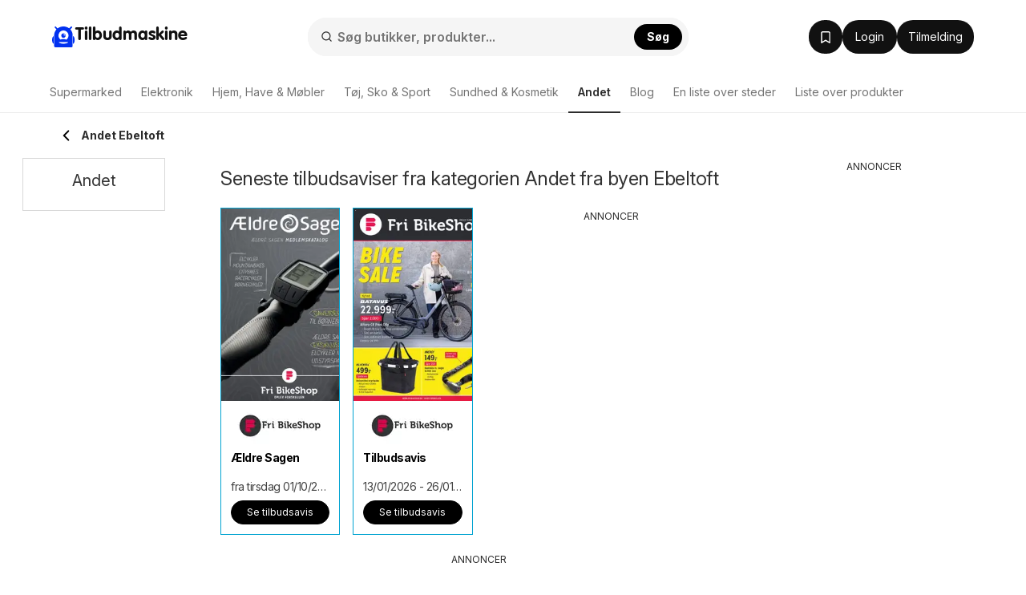

--- FILE ---
content_type: text/html; charset=UTF-8
request_url: https://www.tilbudmaskine.dk/tilbud/ebeltoft/andet/
body_size: 42151
content:
<!DOCTYPE html><html lang="da-DK"><head><meta charset="utf-8"><script>var _COOKIES = {};function loadCookies() {_COOKIES = {};const ca = document.cookie.split(';');for (var i = 0; i < ca.length; i++) {const cv = ca[i].split('=');if (cv.length > 1) {_COOKIES[cv[0].trim()] = cv[1].trim();}}}loadCookies();if ("marketing-cookies-allowed" in _COOKIES && _COOKIES["marketing-cookies-allowed"] == 0) {(adsbygoogle = window.adsbygoogle || []).requestNonPersonalizedAds = 1;}if ("performance-cookies-allowed" in _COOKIES && _COOKIES["performance-cookies-allowed"] == 0) {window['ga-disable-UA-24834420-38'] = true;}var submittedCatcher = false;window.dataLayer = window.dataLayer || [];dataLayer.push({'IP address': '52.14.175.185', page_group: 'category/with-city', user_logged: '0', user_id: '' });window.googletag = window.googletag || {cmd: [] };googletag.cmd.push(function() {googletag.pubads().setTargeting('pggrp', 'category/with-city');});</script><title>Ebeltoft - Andet &gt; Seneste tilbudsaviser</title><base href="/"><meta name="theme-color" content="#FFFFFF"><meta http-equiv="X-UA-Compatible" content="IE=edge"><meta http-equiv="x-dns-prefetch-control" content="on"><meta name="viewport" content="width=device-width, initial-scale=1.0, maximum-scale=5.0, minimum-scale=1.0"><meta name="google-site-verification" content="SMTjCjT9u5Y0vLjF1TPRRDeTdKHeE0NWBP8UYkCfNkE"><meta name="google-signin-scope" content="profile email"><meta name="google-signin-client_id" content="682701456071-bhvgcn3afd03qiq1rtiikfecafa2c2b8.apps.googleusercontent.com"><meta name="csrf-param" content="_csrf"><meta name="csrf-token" content="g4OHYEiLhJVSr4nVq3_bvajx8bqDSFqt8_fP87X4sXHZ5sMVHNjy4WuCwuPzCeyI2MK297UDENmBvKu-gKmHHw=="><meta name="robots" content="index, follow"><meta name="description" content="Tilbudsaviser fra elle butikskæder i kategorien Andet fra byen Ebeltoft ⚡ Brows tilbud online, eller tilmeld Dig mail-nyhedsbrevet."><meta property="og:type" content="website"><meta property="og:locale" content="da_DK"><meta property="og:site_name" content="Tilbudmaskine"><meta property="og:url" content="https://www.tilbudmaskine.dk/tilbud/ebeltoft/andet/"><meta property="og:title" content="Ebeltoft - Andet &gt; Seneste tilbudsaviser"><meta property="og:description" content="Tilbudsaviser fra elle butikskæder i kategorien Andet fra byen Ebeltoft ⚡ Brows tilbud online, eller tilmeld Dig mail-nyhedsbrevet."><meta property="og:image" content="https://www.tilbudmaskine.dk/img/maskot/pwa/icon512_maskable.png"><link href="//eu.leafletscdns.com" rel="dns-prefetch"><link href="//eu.leafletscdns.com" rel="preconnect"><link href="//eu.leafletscdns.com" rel="preconnect" crossorigin="anonymous"><link href="https://www.tilbudmaskine.dk/tilbud/ebeltoft/andet/" rel="canonical"><link type="image/x-icon" href="/favicon/favicon.ico" rel="icon"><link type="image/svg+xml" href="/favicon/favicon.svg" rel="icon"><link href="/img/maskot/pwa/icon180_maskable.png" rel="apple-touch-icon" sizes="180x180"><script src="/ads-static-js/?t=_1765201340" async></script><script src="/js/joined/necessary.min.js?t=e5acd49f84b2af7bcb614ac3ef495b36"></script><script src="https://eu.leafletscdns.com/dk/assets/3d573ccf/js/frontendLogger.js?chs=87f003bcfa7643bf4ef1fc8717157ec9"></script><script>var jsContentGenerator = jsContentGenerator || [];window.hyperAds = window.hyperAds || {cmd: []};hyperAds.cmd.push(function() {HyperAds.adsenseCustomChannelsMap = {"ts:cpc":"6120912258","ts:boost":"2132215997","ts:ot":"5255856487","ts:cpc:b":"3727321238","ts:cpc:g":"5040402901","ts:cpc:f":"2820609264","b:hr:0":"7600548254","b:hr:1":"3373566627","b:hr:2":"1593581090","b:hr:3":"1456381114","b:hr:4":"9045491865","b:hr:5":"8993520976","b:hr:6":"8530486549","b:hr:7":"7732410199","b:hr:8":"5204054436","b:hr:9":"7967417754","b:hr:10":"5054275962","b:hr:11":"6419328523","b:hr:12":"5106246857","b:hr:13":"8255154374","b:hr:14":"1621501257","b:hr:15":"9088927735","b:hr:16":"1115030952","b:hr:17":"8801949285","b:hr:18":"6462764396","b:hr:19":"1073237734","b:hr:20":"7447074390","b:hr:21":"7995337918","b:hr:22":"6682256247","b:hr:23":"6133992721","g:hr:0":"1226711599","g:hr:1":"9718014511","g:hr:2":"1839524494","g:hr:3":"2307896965","g:hr:4":"2052708106","g:hr:5":"9747403284","g:hr:6":"4315909369","g:hr:7":"8426544768","g:hr:8":"1741716918","g:hr:9":"5800381429","g:hr:10":"4487299751","g:hr:11":"9376664356","g:hr:12":"4274116149","g:hr:13":"4686648291","g:hr:14":"9334871131","g:hr:15":"5532826106","g:hr:16":"6750501017","g:hr:17":"4124337671","g:hr:18":"1498174338","g:hr:19":"6095894898","g:hr:20":"4782813224","g:hr:21":"6610900219","g:hr:22":"6558929329","g:hr:23":"5297818543","f:hr:0":"1925318545","f:hr:1":"5957489940","f:hr:2":"5742701674","f:hr:3":"4000817540","f:hr:4":"9705163266","f:hr:5":"5520114478","f:hr:6":"9061572531","f:hr:7":"9270274333","f:hr:8":"6979152912","f:hr:9":"1196343197","f:hr:10":"6986073530","f:hr:11":"5672991869","f:hr:12":"8870000840","f:hr:13":"9420665180","f:hr:14":"3039907905","f:hr:15":"8107583514","f:hr:16":"2702379440","f:hr:17":"2232440302","f:hr:18":"6147634587","f:hr:19":"4944016519","f:hr:20":"3139754917","f:hr:21":"7765620972","f:hr:22":"1726826233","f:hr:23":"3630934848","hr:0":"6565068729","hr:1":"2771860036","hr:2":"4251666507","hr:3":"2438121456","hr:4":"2780433044","hr:5":"9933468096","hr:6":"5181604791","hr:7":"3868523124","hr:8":"8929278116","hr:9":"5994223085","hr:10":"4990033108","hr:11":"3676951433","hr:12":"1050788096","hr:13":"8428814736","hr:14":"7083943473","hr:15":"7115733066","hr:16":"6147202101","hr:17":"4798461414","hr:18":"2397289668","hr:19":"8546134739","hr:20":"8771126324","hr:21":"2984916364","hr:22":"3521038768","hr:23":"7041481374","pggrp:brochure\/index":"3862883762","pggrp:partner-brochure\/brochure":"3862883762","pggrp:shop\/index":"9892636301","pggrp:shop\/with-city":"9892636301","pggrp:category\/index":"9849707618","pggrp:site\/index":"8536625947"}});var disableCityPicker = true;window.frontendLoggerUrl = '/ajax/frontend-logger';window.ab_test_js = window.ab_test_js || [];ab_test_js.push(() => {ab_test_js.set([], []);});window.googletag = window.googletag || {cmd: []};ab_test_js.push(() => {ab_test_js.onSet((v) => {googletag.cmd.push(() => {var abt = googletag.pubads().getTargeting('abt');abt.push(v.id+':'+v.version.id);googletag.pubads().setTargeting('abt', abt)})})});window.hyper_cmp = window.hyper_cmp || []; hyper_cmp.push(() => {hyper_cmp.run([{"move":false,"move_page":"brochure","type":2,"weight":100,"config":{"message_id":"j4K28rtd"}}]);});window.hyperAds = window.hyperAds || {};hyperAds.cmd = hyperAds.cmd || [];hyperAds.cmd.push(function() {HyperAds.customData.pggrp = 'category/with-city'});var env = "prod";var env = "prod";const deployVersion = "1769084299";var jsContentGenerator = jsContentGenerator || [];const preloader = "https://eu.leafletscdns.com/dk/img/preloader.gif";const tick = "https://eu.leafletscdns.com/dk/img/tick.svg";const noImgSrc = "https://eu.leafletscdns.com/dk/img/no-img.jpg";const logged = 0;const hasElevatedAccess = 0;const shop_id = null;const shop_name = null;const shop_background_color = null;const shop_category_id = null;const shop_category_name = null;const searchJsonUrl = "/site/ac-json/";const searchRouteUrl = "/site/ac-log/";const searchHomeUrl = "/";const loadMenuItemsUrl = "/api/get-menu-items/";const modalContactForm0 = "/ajax/modal-contact-form-0/";const modalContactForm1 = "/ajax/faq-contact-modal-form/";const registrationForm = "/ajax/registration/";const loginForm = "/ajax/login/";const singledayBanner = "/ajax/singleday-banner/";const getExternalScriptUrl = "/external-script/external-script/";const getPartnerBrochureByBranch = "/api/partner-brochure/";var getGeolocationJsonUrl = "/api/get-geolocation/";const animateCssLink = "https://eu.leafletscdns.com/dk/css/static/animate.css?t=3097023a34527db45ca82fbaacc793c8";const wrapperTxt = "Flere";var countryCode = "DK";const languageCode = "da";var catcher_welcome_heading = "Velkommen";var catcher_welcome_text = "Indtast dit password:";var catcher_close_modal = "Luk";var kimbinoBanner = false;var voucherPopUpModalLink = "/ajax/voucher-popup";var secretBrochureRedirectLink = "/omdirigering/tilbudsavis/";var registrationEnabled = "1";var webpEnable = "1";const subscribeShopsLink = "/ajax/subscribe-shops/";const topShopsLink = "/ajax/get-top-shops/";const regListSvg = "https://eu.leafletscdns.com/dk/img/obalka-LET.svg";const secretBrochureModalApi = "/_api/v1/leaflet/secret-brochure-modal/";var catcher_close_modal = "Luk";var favourite_shops_text = "Yndlingsbutikker";var popular_products_text = "Populære produkter";var translatedUrlDetail = "detalje";var bubText = "Den mest populære tilbudsavis i dag";var bubTextOpen = "Åbn tilbudsavis";var shopExtendedVisualNew = "Aktuelle tilbudsaviser";var ua = navigator.userAgent.toLowerCase();var isAndroid = ua.indexOf("android") > -1;var cookie_bar_cookies = [ "performance-cookies-allowed", "marketing-cookies-allowed" ];var scriptResource = scriptResource || [];var styleResource = styleResource || [];var jsCode = jsCode || [];var bookmarksUrl = "/gemt";var jsTranslateReg = {rec_social_btn : "Fortsæt", rec_social_h2 : "Tillykke! Tilmeldingen er fuldført.", rec_shop_h2 : "Indstil modtagelse af tilbudsaviser fra dine yndlingsbutikker og få fordelagtige tilbud direkte på din e-mail.", rec_shop_save_btn : "Gem link", rec_shop_skip_btn : "Indstil senere", rec_email_h2 : "Kun et skridt tilbage", rec_email_text : "På din e-mail er blevet sendt bekræftelse om registrering, med hvilken du kan aktivere din konto.", };var jsTranslateText = {"subscribeWithoutRegistration":{"title_1":"Modtag %SHOP% på e-mail","placeholder_email":"Deres email-adresse","error_email":"Forkert e-mailadresse.","empty_email":"Indtast e-mailadresse","standard_error_message":"Der opstod en fejl ved tilmelding. Prøv venligst igen senere.","subscribe":"Abonner","bot_human_control_failed":"Nepodarilo sa overiť, že nie ste robot.","disclaimer":"Ved tilmelding accepterer du <a href=\"https:\/\/d34seexzbffcio.cloudfront.net\/8526d90bf0a1e57f461809a5052de4236747204c661ad.pdf\" target=\"_blank\">brugsbetingelserne<\/a>, <a href=\"https:\/\/d34seexzbffcio.cloudfront.net\/a6071486026bb3da4186fdaffe7e13d468529e9ea4c08.pdf\" target=\"_blank\">behandlingen af personoplysninger<\/a> og modtagelse af e-mails og personaliserede meddelelser."},"infinityLeaflet":{"title":"Se den næste tilbudsavis","buttonApprove":"Se tilbudsavisen","buttonDecline":"Annuller"},"exitPage":{"title":"Et eksklusivt tilbud","text":"Gå ikke glip af dagens specielle tilbud","button":"Udforsk tilbuddet"},"bonusPage":{"nextBonus":"En anden bonus","bonus":"Bonus","toBrochure":"Fortsæt til tilbudsavisen"},"scrollReader":{"next_leaflets_title":"Flere tilbud","next_leaflets_button":"Vis"},"toaster":{"subscribe_added":"Butikken blev tilføjet til dine favoritter","subscribe_removed":"Butikkens abonnement er afmeldt.","undo":"Afslut","save":"Gem link","page_saved":"Tilbudsavisen er blevet gemt.","page_removed":"Tilbudsavisen blev fjernet.","page_already_saved":"Tilbudsavisen er allerede i listen over favoritter.","saved":"Gemt","show":"Vis"},"search":{"empty_results":"Vi kunne ikke finde nogen resultater for dette søgeord."}};var suggestedDomains = ["@gmail.com","@icloud.com","@outlook.com","@yahoo.com"];var brazeSettings = {"isEnabled":false,"endpoint":"sdk.fra-02.braze.eu","apiKey":"74da74af-c956-4e11-bfa6-abc40be5a472","externalId":""}; if ('SharedWorker' in window) {window.sharedWorkerPath = '/js/shared-worker' + (env === 'prod' ? '.min': '') + '.js?v=' + deployVersion;window.sharedWorker = new SharedWorker(window.sharedWorkerPath, { name: 'hyperia:let:shared-worker' });window.sharedWorker.port.start();} else {window.sharedWorker = null;}var beta_partner_force_prod_api =0;var esSearchJsonUrl = "/search/ajax/";var esSearchRedirectUrl = "/sog";const esSearchError = "Søgefejl";const esSearching = "Søger";const esSearchImg ='<?xml version="1.0" encoding="UTF-8" standalone="no"?><svg xmlns:svg="http://www.w3.org/2000/svg" xmlns="http://www.w3.org/2000/svg" xmlns:xlink="http://www.w3.org/1999/xlink" version="1.0" width="35px" height="35px" viewBox="0 0 128 128" xml:space="preserve" style="margin: 8px 20px;"><g><path d="M75.4 126.63a11.43 11.43 0 0 1-2.1-22.65 40.9 40.9 0 0 0 30.5-30.6 11.4 11.4 0 1 1 22.27 4.87h.02a63.77 63.77 0 0 1-47.8 48.05v-.02a11.38 11.38 0 0 1-2.93.37z" fill="#00A3D1" fill-opacity="1"/><animateTransform attributeName="transform" type="rotate" from="0 64 64" to="360 64 64" dur="1000ms" repeatCount="indefinite"></animateTransform></g></svg>';const esSearchImgDone = "https://eu.leafletscdns.com/dk/img/icons/taska.svg";const esSearchEnabled = true;const FB_APP_ID = "366195997443470";const FACEBOOK_PAGE = "https://www.facebook.com/profile.php?id=340577045813076";const FACEBOOK_PAGE_AJAX = "/ajax/fb-page/";const FB_LANG = "da_DK";const signupUrl = "/registration/";const GTM_ID = "GTM-MH37JX9F";var IS_GUEST = true;var PROCESS_CATCHER_A_TAG_EVENT = true;var let_country = "dk";var capital_city = "København";var capital_coords = {"lat":55.67594,"lon":12.56553};var haem = null;var urid = null;var branchesAreActive = 1;var taUrl = "https://tracker.prod.ams3.k8s.hyperia.sk/api/v1";</script><link rel="manifest" href="/manifest.json"> <link rel="preconnect" href="https://fonts.googleapis.com"><link rel="preconnect" href="https://fonts.gstatic.com" crossorigin><link rel="preload" as="font" type="font/woff2" href="/fonts/brand/eff2406427522388f49a0c90b25ccf0a.woff2" crossorigin><link rel="preload" as="font" type="font/woff" href="/fonts/brand/eff2406427522388f49a0c90b25ccf0a.woff" crossorigin><link rel="preload" as="style" href="https://fonts.googleapis.com/css2?family=Inter:ital,opsz,wght@0,14..32,100..900;1,14..32,100..900&display=swap"><link rel="stylesheet" onload="this.media='all'" href="https://fonts.googleapis.com/css2?family=Inter:ital,opsz,wght@0,14..32,100..900;1,14..32,100..900&display=swap"><noscript><link rel="stylesheet" href="https://fonts.googleapis.com/css2?family=Inter:ital,opsz,wght@0,14..32,100..900;1,14..32,100..900&display=swap"></noscript><link rel="stylesheet" href="https://cdnjs.cloudflare.com/ajax/libs/izitoast/1.4.0/css/iziToast.min.css"><script src="https://cdnjs.cloudflare.com/ajax/libs/izitoast/1.4.0/js/iziToast.min.js" defer></script><style>.lang-da.letaky-grid .grid-item.grid-item-old .img-container:after {background: url(../img/neaktual-da.png) top left no-repeat;}@font-face{font-family: "CheGuevara Barry";src: url("/fonts/brand/eff2406427522388f49a0c90b25ccf0a.eot");src: url("/fonts/brand/eff2406427522388f49a0c90b25ccf0a.eot?#iefix")format("embedded-opentype"), url("/fonts/brand/eff2406427522388f49a0c90b25ccf0a.woff")format("woff"), url("/fonts/brand/eff2406427522388f49a0c90b25ccf0a.woff2")format("woff2"), url("/fonts/brand/eff2406427522388f49a0c90b25ccf0a.ttf")format("truetype"), url("/fonts/brand/eff2406427522388f49a0c90b25ccf0a.svg#CheGuevara Barry")format("svg");font-weight:normal;font-style:normal;font-display:swap;}/* fontello */ @font-face {font-family: 'fontello';font-display: fallback;src: url('/fonts/fontello/font/fontello.eot?74078554');src: url('/fonts/fontello/font/fontello.eot?74078554#iefix') format('embedded-opentype'), url('/fonts/fontello/font/fontello.woff2?74855797') format('woff2'), url('/fonts/fontello/font/fontello.woff?74078554') format('woff'), url('/fonts/fontello/font/fontello.ttf?74078554') format('truetype'), url('/fonts/fontello/font/fontello.svg?74078554#fontello') format('svg');font-weight: normal;font-style: normal;}</style><style>﻿.row{margin-right:-15px;margin-left:-15px}.row:before,.row:after{display:table;content:" "}.row:after{clear:both}.col-sm-2,.col-md-2,.col-xs-3,.col-sm-3,.col-md-3,.col-lg-3,.col-sm-4,.col-md-4,.col-lg-4,.col-sm-5,.col-md-5,.col-lg-5,.col-xs-6,.col-sm-6,.col-md-6,.col-lg-6,.col-sm-7,.col-md-7,.col-sm-8,.col-md-8,.col-lg-8,.col-xs-9,.col-md-9,.col-lg-9,.col-sm-10,.col-xs-12,.col-sm-12,.col-md-12,.col-lg-12{position:relative;min-height:1px;padding-right:15px;padding-left:15px}.col-xs-3,.col-xs-6,.col-xs-9,.col-xs-12{float:left}.col-xs-12{width:100%}.col-xs-9{width:75%}.col-xs-6{width:50%}.col-xs-3{width:25%}@media all and (min-width: 768px){.col-sm-2,.col-sm-3,.col-sm-4,.col-sm-5,.col-sm-6,.col-sm-7,.col-sm-8,.col-sm-10,.col-sm-12{float:left}.col-sm-12{width:100%}.col-sm-10{width:83.33333333%}.col-sm-8{width:66.66666667%}.col-sm-7{width:58.33333333%}.col-sm-6{width:50%}.col-sm-5{width:41.66666667%}.col-sm-4{width:33.33333333%}.col-sm-3{width:25%}.col-sm-2{width:16.66666667%}.col-sm-offset-4{margin-left:33.33333333%}.col-sm-offset-2{margin-left:16.66666667%}}@media all and (min-width: 1025px){.col-md-2,.col-md-3,.col-md-4,.col-md-5,.col-md-6,.col-md-7,.col-md-8,.col-md-9,.col-md-12{float:left}.col-md-12{width:100%}.col-md-9{width:75%}.col-md-8{width:66.66666667%}.col-md-7{width:58.33333333%}.col-md-6{width:50%}.col-md-5{width:41.66666667%}.col-md-4{width:33.33333333%}.col-md-3{width:25%}.col-md-2{width:16.66666667%}.col-md-offset-3{margin-left:25%}.col-md-offset-2{margin-left:16.66666667%}}@media all and (min-width: 1200px){.col-lg-3,.col-lg-4,.col-lg-5,.col-lg-6,.col-lg-8,.col-lg-9,.col-lg-12{float:left}.col-lg-12{width:100%}.col-lg-9{width:75%}.col-lg-8{width:66.66666667%}.col-lg-6{width:50%}.col-lg-5{width:41.66666667%}.col-lg-4{width:33.33333333%}.col-lg-3{width:25%}}.col-xl-2,.col-xl-3,.col-xl-4,.col-xl-6,.col-xl-8,.col-xl-9,.col-xl-10,.col-xl-12{position:relative;min-height:1px;padding-left:15px;padding-right:15px}@media all and (min-width: 1510px){.col-xl-2,.col-xl-3,.col-xl-4,.col-xl-6,.col-xl-8,.col-xl-9,.col-xl-10,.col-xl-12{float:left}}@media(min-width: 1510px){.col-xl-12{width:100%}.col-xl-10{width:83.33333333%}.col-xl-9{width:75%}.col-xl-8{width:66.66666667%}.col-xl-6{width:50%}.col-xl-4{width:33.33333333%}.col-xl-3{width:25%}.col-xl-2{width:16.66666667%}.col-xl-offset-3{margin-left:25%}}@media all and (min-width: 768px){.navbar-collapse.collapse{display:none !important;overflow:visible !important}.navbar-collapse.in{overflow-y:auto;display:block !important}.navbar-header{float:none}}@media all and (min-width: 1025px){.navbar-collapse.collapse{display:block !important;height:auto !important;padding-bottom:0;overflow:visible !important}.navbar-collapse{width:auto;border-top:0;-webkit-box-shadow:none;box-shadow:none}.navbar-header{float:left}}.subheader{height:56px;display:flex;align-items:center;justify-content:space-between;user-select:none}.subheader>.container{display:flex;padding:0 !important}@media all and (max-width: 1024px){.subheader>.container{padding:0 16px !important}}.subheader>.container .arrow-back{display:inline-flex;justify-content:center;align-items:center;padding:8px;flex-shrink:0}.subheader>.container .arrow-back img{transform:rotate(90deg)}.subheader>.container .current-section{display:flex;align-items:center;flex:1;gap:8px;flex:1 1 auto;min-width:0;overflow:hidden}.subheader>.container .current-section .frame{display:inline-flex;justify-content:center;align-items:center;position:relative;width:32px;height:32px;border-radius:8px;border:.5px solid rgba(0,0,0,.15)}.subheader>.container .current-section .frame img{height:33.3333333333%}.subheader>.container .current-section span{display:inline-block;padding-right:8px;color:#2c2c2c;font-size:14px;font-weight:700;line-height:20px;overflow:hidden;text-overflow:ellipsis;display:-webkit-box;-webkit-line-clamp:1;-webkit-box-orient:vertical}.subheader>.container .btn{display:flex;align-items:center;justify-content:center;flex-shrink:0}html{font-family:sans-serif;-ms-text-size-adjust:100%;-webkit-text-size-adjust:100%;-webkit-font-smoothing:antialiased;-moz-osx-font-smoothing:grayscale;text-rendering:optimizeLegibility}body{margin:0;font-family:"Inter",-apple-system,BlinkMacSystemFont,Segoe UI,Roboto,Helvetica Neue,Arial,Noto Sans,Liberation Sans,sans-serif,Apple Color Emoji,Segoe UI Emoji,Segoe UI Symbol,Noto Color Emoji;background:#fff;color:#333;padding-right:0px !important;font-size:14px;line-height:1.42857143;letter-spacing:-0.05cap}@supports(-webkit-overflow-scrolling: touch){body{padding:0px !important}}*{-webkit-box-sizing:border-box;-moz-box-sizing:border-box;box-sizing:border-box}article,aside,details,figcaption,figure,footer,header,hgroup,main,menu,nav,section,summary{display:block}audio,canvas,progress,video{display:inline-block;vertical-align:baseline}audio:not([controls]){display:none;height:0}[hidden],template{display:none}a{background-color:rgba(0,0,0,0)}a:active,a:hover{outline:0}b,strong{font-weight:bold}h1{font-size:2em;margin:.67em 0}small{font-size:80%}img{border:0}svg:not(:root){overflow:hidden}hr{box-sizing:content-box;height:0}button,input,optgroup,select,textarea{color:inherit;font:inherit;margin:0}button{overflow:visible}button,select{text-transform:none}button,html input[type=button],input[type=reset],input[type=submit]{-webkit-appearance:button;cursor:pointer}button[disabled],html input[disabled]{cursor:default}button::-moz-focus-inner,input::-moz-focus-inner{border:0;padding:0}input{line-height:normal}input[type=checkbox],input[type=radio]{box-sizing:border-box;padding:0}input[type=number]::-webkit-inner-spin-button,input[type=number]::-webkit-outer-spin-button{height:auto}input[type=search]{-webkit-appearance:textfield;box-sizing:content-box}input[type=search]::-webkit-search-cancel-button,input[type=search]::-webkit-search-decoration{-webkit-appearance:none}fieldset{border:1px solid silver;margin:0 2px;padding:.35em .625em .75em}legend{border:0;padding:0}textarea{overflow:auto}table{border-collapse:collapse;border-spacing:0}td,th{padding:0}.img-container img{max-width:100%;vertical-align:middle}.wow{visibility:hidden}.mt0{margin-top:0px}.mt5{margin-top:5px}.mt10{margin-top:10px}.mt15{margin-top:15px}.mt20{margin-top:20px}.mt25{margin-top:25px}.mt30{margin-top:30px}.mt40{margin-top:40px}.mb0{margin-bottom:0px}.mb5{margin-bottom:5px}.mb10{margin-bottom:10px}.mb15{margin-bottom:15px}.mb20{margin-bottom:20px}.mb25{margin-bottom:25px}.mb30{margin-bottom:30px}.mb40{margin-bottom:40px}.pt0{padding-top:0px}.pt5{padding-top:5px}.pt10{padding-top:10px}.pt15{padding-top:15px}.pt20{padding-top:20px}.pt25{padding-top:25px}.pt30{padding-top:30px}.pt40{padding-top:40px}.pb0{padding-bottom:0px}.pb5{padding-bottom:5px}.pb10{padding-bottom:10px}.pb15{padding-bottom:15px}.pb20{padding-bottom:20px}.pb25{padding-bottom:25px}.pb30{padding-bottom:30px}.pb40{padding-bottom:40px}.nomargin{margin:0 !important}.nopadding{padding:0 !important}.border-top-light{border-top:1px solid hsla(0,0%,100%,.15)}.border-top-dark{border-top:1px solid rgba(0,0,0,.12)}.border-bottom-light{border-bottom:1px solid hsla(0,0%,100%,.15)}.border-bottom-dark{border-bottom:1px solid rgba(0,0,0,.12)}.hide,.hidden{display:none !important}.show{display:block !important}.affix{position:fixed}.pull-right{float:right !important}.pull-left{float:left !important}.visible-xxs-phone,.visible-xxs-inlineblock{display:none}.text-left{text-align:left}.text-right{text-align:right}.text-center{text-align:center}.text-muted{color:hsl(0,0%,58.3333333333%)}.text-primary{color:#00a3d1}.text-success{color:hsl(120,48.031496063%,45.1960784314%)}.text-warning{color:orange}.text-grey{color:#aaa}.text-danger{color:#d80000}.bg-primary{background-color:#00a3d1}.bg-success{background-color:#43bd43}.bg-warning{background-color:#ff5c2e}.bg-light{background-color:#edfbff}.v-centering{display:table;width:100%;height:100%;table-layout:fixed}.v-centering .t-cell{display:table-cell;vertical-align:middle}.visible-phone{display:none !important}@media all and (max-width: 479px){.visible-phone{display:block !important}.hidden-phone{display:none !important}}@media all and (max-width: 350px){.hidden-xxs-phone{display:none !important}.visible-xxs-phone{display:block !important}.visible-xxs-inlineblock{display:inline-block !important}}.visible-xs,.visible-xs-block,.visible-xs-inline-block,.visible-sm,.visible-sm-block,.visible-sm-inline-block,.visible-md,.visible-md-block,.visible-md-inline-block,.visible-lg,.visible-lg-block,.visible-lg-inline-block{display:none !important}@media all and (max-width: 767px){.visible-xs{display:block !important}}@media all and (max-width: 767px){.visible-xs-block{display:block !important}}@media all and (max-width: 767px){.visible-xs-inline-block{display:inline-block !important}}@media all and (max-width: 1024px){.visible-sm{display:block !important}}@media all and (max-width: 1024px){.visible-sm-block{display:block !important}}@media all and (max-width: 1024px){.visible-sm-inline-block{display:inline-block !important}}@media all and (min-width: 1025px){.visible-md{display:block !important}}@media all and (min-width: 1025px){.visible-md-block{display:block !important}}@media all and (min-width: 1025px){.visible-md-inline-block{display:inline-block !important}}@media all and (min-width: 1200px){.visible-lg{display:block !important}}@media all and (min-width: 1200px){.visible-lg-block{display:block !important}}@media all and (min-width: 1200px){.visible-lg-inline-block{display:inline-block !important}}@media all and (max-width: 767px){.hidden-xs{display:none !important}}@media all and (max-width: 1024px){.hidden-sm{display:none !important}}@media all and (min-width: 1025px){.hidden-md{display:none !important}}@media all and (min-width: 1200px){.hidden-lg{display:none !important}}@media all and (max-width: 767px){.text-center-sm{text-align:center}}@media all and (max-width: 1024px){.text-center-md{text-align:center}}@media all and (min-width: 1200px){.hidden-xl{display:block !important}.hidden-lg{display:none !important}}@media all and (min-width: 1510px){.hidden-lg{display:block !important}.hidden-md.hidden-lg{display:block}.hidden-xl{display:none !important}}.clearfix:before,.clearfix:after{display:table;content:" "}.clearfix:after{clear:both}.fade{opacity:0;-webkit-transition:opacity 0.15s linear;-ms-transition:opacity 0.15s linear;-moz-transition:opacity 0.15s linear;-o-transition:opacity 0.15s linear;transition:opacity 0.15s linear}.fade.in{opacity:1}.collapse{display:none}.collapse.in{display:block}tr.collapse.in{display:table-row}tbody.collapse.in{display:table-row-group}.collapsing{position:relative;height:0;overflow:hidden;transition:height .35s ease,visibility .35s ease;-webkit-transition:height .35s ease,visibility .35s ease;-moz-transition:height .35s ease,visibility .35s ease}.fs-16{font-size:16px}html{scroll-behavior:smooth}html body{min-height:100vh;display:flex;flex-flow:column}.btn,.lead,.title,h1,h2,h3,h4,.quasi-h1,.quasi-h2{font-family:"Inter"}h1,h2,.quasi-h1,.quasi-h2{letter-spacing:-0.5px}h1,h2,h3,h4,h5,h6,.quasi-h1,.quasi-h2{line-height:1.1;color:inherit}h1,h2,h3,.quasi-h1,.quasi-h2{margin-top:20px;margin-bottom:10px;font-weight:normal}h1,.quasi-h1{font-size:32px;margin-bottom:20px}h2,.quasi-h2{font-size:26px;margin-bottom:20px}h3,.quasi-h3{font-size:20px;margin-bottom:16px}@media all and (max-width: 479px){h3,.quasi-h3{font-size:20px;margin-bottom:14px}}h4{font-size:18px;margin-bottom:10px;margin-top:10px}p{margin:0 0 10px}footer{margin-top:auto}footer .slogan{font-size:12px}@media all and (max-width: 768px){footer .project-logo{justify-content:center}}.lead{font-weight:300;line-height:1.4;font-size:18px;margin-bottom:20px}@media all and (max-width: 479px){.lead{font-size:16px}}a{text-decoration:none;color:#2c2c2c;-webkit-transition:0.2s all;-ms-transition:0.2s all;-moz-transition:0.2s all;-o-transition:0.2s all;transition:0.2s all}a:hover{text-decoration:underline;color:rgb(18.5,18.5,18.5)}a.disabled{color:#ddd}ul,ol{margin-top:0;margin-bottom:10px}ul ul,ul ol,ol ul,ol ol{margin-bottom:0}ul.list-unstyled,ol.list-unstyled{padding-left:0;list-style:none}ul.list-inline,ol.list-inline{padding-left:0;list-style:none;margin-left:-5px}ul.list-inline>li,ol.list-inline>li{display:inline-block;padding-right:5px;padding-left:5px}ul.list-default{margin-bottom:0}ul.list-default li{margin-bottom:4px;padding-left:15px}ul.list-default li a{color:#333}ul.list-default li a:hover{color:#2b8ab0}ul.list-default li a:before{font-family:fontello;content:"";margin-left:-15px;float:left}hr{margin-top:20px;margin-bottom:20px;border:0;border-top:1px solid #eee}.the-page{position:relative}.the-page.breadcrumbs-padding{padding-top:32px}main{margin:0;width:100%;overflow:hidden}main.no-breadcrumbs{padding-top:25px}main.no-breadcrumbs h1{margin-top:0}.container{margin-right:auto;margin-left:auto;padding-left:15px;padding-right:15px}@media(min-width: 767px){.container{width:auto}}@media all and (min-width: 1025px){.container{width:820px;position:relative;right:90px}.the-page{min-height:700px}footer .container,.header-wrapper .container,.nav-wrapper .container,.anchor-ads .container{right:0px;width:970px;padding:0}}@media all and (min-width: 1200px){.container{position:relative;right:155px;width:900px}footer .container,.header-wrapper .container,.nav-wrapper .container,.anchor-ads .container{right:0px;width:1150px;padding:0}}@media all and (min-width: 1510px){.container{position:relative;right:160px;width:1200px}footer .container,.header-wrapper .container,.nav-wrapper .container,.anchor-ads .container{right:0px;width:1460px;padding:0}}@media all and (min-width: 1025px){.content-wrapper,.col-lg-9.content-wrapper{float:right}}@media all and (min-width: 1025px){.content-wrapper-left,.col-xl-9.content-wrapper-left{float:right}}@media all and (min-width: 1510px){.content-wrapper-left,.col-xl-9.content-wrapper-left{float:right}}section{padding-bottom:30px}section p{margin-bottom:26px;line-height:1.7}section h3,section .quasi-h3{margin-bottom:20px}section h2,section .quasi-h2{margin-bottom:26px}section.shop-description{padding-top:30px}section.shop-description .nav-tabs{margin-bottom:20px}#sidebar{padding-bottom:30px}#sidebar h3{font-size:20px;margin-top:0;margin-bottom:0px;font-weight:normal}#sidebar>.box{border-top:3px solid #14b5e3}#sidebar>.item{margin-bottom:16px}#sidebar .email-signup form{text-align:center}#sidebar .email-signup label{font-size:13px}#sidebar .email-signup p.title{font-size:16px;line-height:1.4;padding-bottom:70px;margin-bottom:15px;min-height:55px;background:url(../img/maskot/maskot-main-happy-xs-subscribe.png) center bottom no-repeat}#sidebar .email-signup.xmas-email-signup p.title{background:url(../img/maskot/maskot-main-happy-xs-subscribe-xmas.png) left center no-repeat}#sidebar .email-signup button{min-width:100%;margin-left:auto;margin-right:auto}#sidebar .email-signup .form-group{margin-bottom:8px}#sidebar .email-signup .form-control{border-radius:20px}@media all and (max-width: 1024px){#sidebar .email-signup{margin-left:auto;margin-right:auto}}#sidebar .lang-ru .email-signup p.title{background:url(../img/maskot/maskot-main-happy-xs-subscribe-ru.png) center bottom no-repeat}#sidebar .shop-signup a.btn{display:block;white-space:normal}#sidebar .shop-signup a.btn i{margin-right:9px}#sidebar .js_subscribe-email-flash-side .alert-danger{overflow-wrap:break-word}.sidebar-wrapper.sidebar-wrapper-narrow{display:block}.box{border:1px solid #d9d9d9;background:#fff;padding:16px;margin-bottom:16px}.box .inner{text-align:center;padding:8px 0}.box .inner h3{margin-top:0}.box.blue{border:1px solid #00a3d1}.box.box-blank{padding:0;border:none;background:0 0;box-shadow:none}.box.box-lightblue{background-color:#edfbff}.box.box-lightred{background-color:#fffbed}.box.box-border-primary{border-top:3px solid #00a3d1}.box.box-border-success{border-top:3px solid #43bd43}.box.box-border-warning{border-top:3px solid #ff5c2e}.box.shop-affil-bg{position:relative;overflow:hidden}.box.shop-affil-bg img.maskot-right{position:absolute;right:-30px;top:-15px}@media all and (max-width: 767px){.box.shop-affil-bg img.maskot-right{max-width:115px;top:4px;right:-20px}}@media all and (max-width: 479px){.box.shop-affil-bg .inner{text-align:left}.box.shop-affil-bg .inner h3{font-size:18px}}.box.bordered{border:1px solid #ccc;box-shadow:0 0 15px #bbb}a.box{display:block}.row>.box{margin-left:8px;margin-right:9px}.page-poster{padding-bottom:0px;border-bottom:none;margin-bottom:20px}.page-poster h1,.page-poster h2,.page-poster .quasi-h1,.page-poster .quasi-h2{font-size:24px;line-height:32px;font-weight:700;margin-bottom:14px;margin-top:0;font-weight:normal}@media all and (max-width: 767px){.page-poster h1,.page-poster h2,.page-poster .quasi-h1,.page-poster .quasi-h2{font-size:24px}}.page-poster p.lead{font-size:18px}@media all and (max-width: 479px){.page-poster p.lead{font-size:16px}}.page-poster .page-header{margin-top:10px;border:none;padding-bottom:0;margin-bottom:16px}.page-poster .page-header p.subtitle{margin-top:-10px;color:hsl(0,0%,30%)}@media all and (max-width: 479px){.page-poster .page-header{padding-top:0px;margin-top:0}.page-poster .page-header h1,.page-poster .page-header h2,.page-poster .page-header .quasi-h1,.page-poster .page-header .quasi-h2{font-size:26px}}.page-poster.offers-poster{display:flex;align-items:center;gap:8px;margin-bottom:24px}.page-poster.offers-poster picture,.page-poster.offers-poster img{height:48px}.page-poster.offers-poster h1{font-weight:600;margin-bottom:0;text-overflow:ellipsis;white-space:nowrap;overflow:hidden;font-size:36px;line-height:44px;color:#2c2c2c}@media all and (max-width: 768px){.page-poster.offers-poster h1{font-size:28px;line-height:32px}}svg.icon{width:16px;height:16px;fill:rgba(0,0,0,0);stroke:rgba(0,0,0,0)}.intersect-lazy-load{min-height:300px}[class*=grid] picture.ll,.fav-items picture{position:relative;display:block}[class*=grid] picture.ll::before,.fav-items picture::before{content:"";position:absolute;top:0;left:0;width:100%;min-height:50px;z-index:20;opacity:1;background:#e2e2e2;-webkit-transition:0.4s all;-ms-transition:0.4s all;-moz-transition:0.4s all;-o-transition:0.4s all;transition:0.4s all}[class*=grid] picture.ll.loaded,[class*=grid] picture.ll.error,.fav-items picture.loaded,.fav-items picture.error{background:#fff}[class*=grid] picture.ll.loaded::before,[class*=grid] picture.ll.error::before,.fav-items picture.loaded::before,.fav-items picture.error::before{opacity:0}.hp-carousel.skeleton-loader:empty{margin:auto;width:100%;min-height:417px;background-image:linear-gradient(100deg, rgba(255, 255, 255, 0), rgba(255, 255, 255, 0.5) 50%, rgba(255, 255, 255, 0) 80%),linear-gradient(#eee 380px, transparent 0),linear-gradient(#eee 380px, transparent 0),linear-gradient(#eee 380px, transparent 0),linear-gradient(#eee 380px, transparent 0);background-repeat:repeat-y;background-size:50px 200px,230px 400px,230px 400px,230px 400px,230px 400px;background-position:0 0,0px 0,245px 0,490px 0px,735px 0px}.fav-znacky-grid .skeleton-loader:empty{margin:auto;width:100%}@media all and (max-width: 454px){.fav-znacky-grid .skeleton-loader:empty.shop-tiles-count-1{min-height:116px}.fav-znacky-grid .skeleton-loader:empty.shop-tiles-count-2{min-height:116px}.fav-znacky-grid .skeleton-loader:empty.shop-tiles-count-3{min-height:232px}.fav-znacky-grid .skeleton-loader:empty.shop-tiles-count-4{min-height:232px}.fav-znacky-grid .skeleton-loader:empty.shop-tiles-count-5{min-height:348px}.fav-znacky-grid .skeleton-loader:empty.shop-tiles-count-6{min-height:348px}.fav-znacky-grid .skeleton-loader:empty.shop-tiles-count-7{min-height:464px}.fav-znacky-grid .skeleton-loader:empty.shop-tiles-count-8{min-height:464px}.fav-znacky-grid .skeleton-loader:empty.shop-tiles-count-9{min-height:580px}.fav-znacky-grid .skeleton-loader:empty.shop-tiles-count-10{min-height:580px}.fav-znacky-grid .skeleton-loader:empty.shop-tiles-count-11{min-height:696px}.fav-znacky-grid .skeleton-loader:empty.shop-tiles-count-12{min-height:696px}}@media all and (min-width: 455px)and (max-width: 599px){.fav-znacky-grid .skeleton-loader:empty.shop-tiles-count-1{min-height:116px}.fav-znacky-grid .skeleton-loader:empty.shop-tiles-count-2{min-height:116px}.fav-znacky-grid .skeleton-loader:empty.shop-tiles-count-3{min-height:116px}.fav-znacky-grid .skeleton-loader:empty.shop-tiles-count-4{min-height:232px}.fav-znacky-grid .skeleton-loader:empty.shop-tiles-count-5{min-height:232px}.fav-znacky-grid .skeleton-loader:empty.shop-tiles-count-6{min-height:232px}.fav-znacky-grid .skeleton-loader:empty.shop-tiles-count-7{min-height:348px}.fav-znacky-grid .skeleton-loader:empty.shop-tiles-count-8{min-height:348px}.fav-znacky-grid .skeleton-loader:empty.shop-tiles-count-9{min-height:348px}.fav-znacky-grid .skeleton-loader:empty.shop-tiles-count-10{min-height:464px}.fav-znacky-grid .skeleton-loader:empty.shop-tiles-count-11{min-height:464px}.fav-znacky-grid .skeleton-loader:empty.shop-tiles-count-12{min-height:464px}}@media all and (min-width: 600px)and (max-width: 890px),all and (min-width: 1024px)and (max-width: 1510px){.fav-znacky-grid .skeleton-loader:empty.shop-tiles-count-1{min-height:116px}.fav-znacky-grid .skeleton-loader:empty.shop-tiles-count-2{min-height:116px}.fav-znacky-grid .skeleton-loader:empty.shop-tiles-count-3{min-height:116px}.fav-znacky-grid .skeleton-loader:empty.shop-tiles-count-4{min-height:116px}.fav-znacky-grid .skeleton-loader:empty.shop-tiles-count-5{min-height:232px}.fav-znacky-grid .skeleton-loader:empty.shop-tiles-count-6{min-height:232px}.fav-znacky-grid .skeleton-loader:empty.shop-tiles-count-7{min-height:232px}.fav-znacky-grid .skeleton-loader:empty.shop-tiles-count-8{min-height:232px}.fav-znacky-grid .skeleton-loader:empty.shop-tiles-count-9{min-height:348px}.fav-znacky-grid .skeleton-loader:empty.shop-tiles-count-10{min-height:348px}.fav-znacky-grid .skeleton-loader:empty.shop-tiles-count-11{min-height:348px}.fav-znacky-grid .skeleton-loader:empty.shop-tiles-count-12{min-height:348px}}@media all and (min-width: 891px)and (max-width: 1023px),all and (min-width: 1511px){.fav-znacky-grid .skeleton-loader:empty.shop-tiles-count-1{min-height:116px}.fav-znacky-grid .skeleton-loader:empty.shop-tiles-count-2{min-height:116px}.fav-znacky-grid .skeleton-loader:empty.shop-tiles-count-3{min-height:116px}.fav-znacky-grid .skeleton-loader:empty.shop-tiles-count-4{min-height:116px}.fav-znacky-grid .skeleton-loader:empty.shop-tiles-count-5{min-height:116px}.fav-znacky-grid .skeleton-loader:empty.shop-tiles-count-6{min-height:116px}.fav-znacky-grid .skeleton-loader:empty.shop-tiles-count-7{min-height:232px}.fav-znacky-grid .skeleton-loader:empty.shop-tiles-count-8{min-height:232px}.fav-znacky-grid .skeleton-loader:empty.shop-tiles-count-9{min-height:232px}.fav-znacky-grid .skeleton-loader:empty.shop-tiles-count-10{min-height:232px}.fav-znacky-grid .skeleton-loader:empty.shop-tiles-count-11{min-height:232px}.fav-znacky-grid .skeleton-loader:empty.shop-tiles-count-12{min-height:232px}}.fav-znacky-grid .skeleton-loader:empty{background-image:linear-gradient(100deg, rgba(255, 255, 255, 0), rgba(255, 255, 255, 0.5) 50%, rgba(255, 255, 255, 0) 80%),linear-gradient(#eee 110px, transparent 0),linear-gradient(#eee 110px, transparent 0),linear-gradient(#eee 110px, transparent 0),linear-gradient(#eee 110px, transparent 0),linear-gradient(#eee 110px, transparent 0),linear-gradient(#eee 110px, transparent 0);background-repeat:repeat-y;background-size:50px 200px,150px 120px,150px 120px,150px 120px,150px 120px,150px 120px,150px 120px;background-position:0 0,0px 0,160px 0px,320px 0px,480px 0px,640px 0px,800px 0px}.project-logo{display:flex;align-items:center;user-select:none}.project-logo .title{font-family:CheGuevara Barry;text-decoration:none;line-height:1;align-self:end}*:hover>.project-logo{text-decoration:none}header{background-color:#fff;height:auto}.contained header{position:relative;margin-left:auto;margin-right:auto;right:0}.contained header .header-wrapper{padding-left:15px;padding-right:15px}@media all and (max-width: 1024px){.contained header .header-wrapper{padding-left:0;padding-right:0}}.contained header .nav-wrapper{border-left:1px solid #ddd;border-right:1px solid #ddd}.contained header .nav-wrapper .navbar-collapse{padding-right:0;padding-left:10px}@media all and (max-width: 1024px){.contained header .nav-wrapper .navbar-collapse{padding-left:0}}@media all and (max-width: 767px){.contained header .nav-wrapper{padding-left:15px;padding-right:15px}}.contained header .container{width:100%;padding-left:20px;padding-right:20px}@media all and (min-width: 1025px){.contained header{width:970px}}@media all and (min-width: 1200px){.contained header{width:1180px}}@media all and (min-width: 1510px){.contained header{width:1490px}}.header-wrapper{padding:21.5px 0;position:relative}.header-wrapper .container-flex{display:flex;text-align:center;width:100%;margin-right:auto;margin-left:auto;padding-left:15px;padding-right:15px}@media all and (min-width: 1025px){.header-wrapper .container-flex{width:970px;padding:0}}@media all and (min-width: 1200px){.header-wrapper .container-flex{width:1150px;padding:0}}@media all and (min-width: 1510px){.header-wrapper .container-flex{width:1460px;padding:0}}.header-wrapper.football-header{background:url(../img/football-header.png) bottom center no-repeat;background-size:contain;background-color:#33ab3d}.header-wrapper.easter-header{background:url(../img/easter-header.png) bottom center repeat-x}@media all and (max-width: 1024px){.header-wrapper{padding:5px 0}}.header-wrapper.xmas-header{background:url(../img/xmas-header.png) bottom left repeat-x}.header-wrapper.valentin-header{background:url(../img/valentin-header.png) bottom left repeat-x}.header-wrapper.blackfriday-header{background:url(../img/blackfriday-header2.png) bottom left repeat-x;position:relative}.header-wrapper.blackfriday-header .container-flex{position:relative;z-index:1}@media all and (min-width: 1200px){.header-wrapper.blackfriday-header:after{content:"";height:50px;width:100%;position:absolute;bottom:0;left:0;z-index:0;background:url(../img/blackfriday-darky.png) bottom center no-repeat}}.container-flex>.navbar-header{display:grid;grid-template-columns:1fr 1fr 1fr;grid-template-rows:auto auto;padding-bottom:5px;width:100%}@media all and (min-width: 768px){.container-flex>.navbar-header{margin-right:0;margin-left:0}}@media all and (min-width: 1024px){.container-flex>.navbar-header{grid-template-columns:auto auto auto;grid-template-rows:auto;align-items:center;gap:.25rem;padding-bottom:0}}.navbar-header a.navbar-btns{font-size:18px;width:34px;height:34px;line-height:34px;text-align:center;color:#fff;background:var(--head-darker);border-radius:50%;display:none}.navbar-header a.navbar-btns:hover{background:rgb(0,123.2248803828,158);background:rgba(0,0,0,.23)}@media all and (max-width: 1024px){.navbar-header a.navbar-btns{display:inline-block}}.brand{grid-column:1/2;grid-row:1/2;margin:8px 0;text-align:left;position:relative;align-self:center}.brand .logo:hover{text-decoration:none}.brand .logo.logo-white .logo-vector{fill:#fff}@media all and (min-width: 1024px){.brand{grid-column:unset;grid-row:unset}}.valentin-header .brand:before{content:"";display:block;width:46px;height:32px;margin-right:8px;margin-left:-18px;float:left;background:url(../img/valentin-logo-hearts.png) left center no-repeat}@media all and (max-width: 1024px){.valentin-header .brand:before{margin-left:0}}@media all and (max-width: 479px){.valentin-header .brand:before{width:36px;height:24px;background-size:cover;margin-left:-6px}}.hokej-header .brand:before{content:"";display:block;width:60px;height:33px;margin-right:0px;margin-left:-14px;float:left;background:url(../img/hokejka-pred-logo.png) left center no-repeat;background-size:contain}@media all and (max-width: 479px){.hokej-header .brand:before{width:45px;height:25px;margin-left:-10px;display:none}}.easter-header .brand:before{content:"";display:block;width:44px;height:30px;margin-right:0px;margin-left:-10px;float:left;background:url(../img/easter-logo-eggs.png) left center no-repeat}@media all and (max-width: 479px){.easter-header .brand:before{width:30px;height:20px;background-size:cover}}.football-header .brand:before{content:"";display:block;width:44px;height:30px;margin-right:0px;margin-left:-10px;float:left;background:url(../img/football-logo.png) left center no-repeat}@media all and (max-width: 479px){.football-header .brand:before{width:20px;height:23px;background:url(../img/football-logo-m.png) left center no-repeat;background-size:contain;margin-right:4px;margin-left:-10px}}.brand .slogan{display:inline-block;float:right;margin-bottom:0;margin-top:0;line-height:34px;margin-left:20px;padding-left:20px;border-left:1px solid rgba(0,0,0,.12);color:hsla(0,0%,100%,.75);font-size:20px}@media all and (max-width: 1024px){.brand .logo img{max-width:200px;margin-top:2px}}@media all and (max-width: 767px){.brand .slogan{display:none}}@media all and (min-width: 1025px){.brand .slogan{display:none}}@media all and (min-width: 1510px){.brand .slogan{font-size:20px;display:block}}@media all and (max-width: 479px){.brand .logo img{max-width:150px;margin-top:2px}}#user-navbar.navbar-collapse{padding:0;overflow:visible;box-shadow:none;width:100%}@media all and (min-width: 1025px){#user-navbar.navbar-collapse{width:unset}}.header-block-right{grid-column:1/4;grid-row:3/3;display:flex}@media all and (min-width: 1024px){.header-block-right{grid-column:unset;grid-row:unset;flex-direction:row;margin-left:auto}}.header-block-right .lang-switch{margin-left:15px;border-left:1px solid rgb(from var(--head-darker, #FFF) r g b/0.2);padding-left:15px;margin-bottom:0}@media all and (max-width: 1024px){.header-block-right .lang-switch{display:none}}@media all and (min-width: 1024px){.header-block-right .lang-switch{display:flex;align-items:center}}.header-block-right .lang-switch li a{display:block;padding:11px 2px;color:var(--head-darker, #FFF);opacity:.5;font-size:12px;filter:alpha(opacity=40)}.header-block-right .lang-switch li:hover a,.header-block-right .lang-switch li:focus a{opacity:.9;filter:alpha(opacity=90)}.header-block-right .lang-switch li.current a{opacity:.9;filter:alpha(opacity=90);font-weight:bold}.header-block-right .nav-bookmarks{position:relative;width:42px;height:42px}@media all and (max-width: 1024px){.header-block-right .nav-bookmarks{display:none !important}}.header-block-right .nav-bookmarks svg{flex-shrink:0}.header-block-right .nav-bookmarks:after{content:"";display:inline-block;background-color:red;width:8px;height:8px;border-radius:50%;position:absolute;right:5px;top:6px;opacity:0;transition:opacity .25s linear}.header-block-right .nav-bookmarks.has-entries:after{opacity:1}@media all and (max-width: 479px){.header-block-right .user-dropdowns .user-registration{padding-left:15px;padding-right:15px;display:inline}}.user-block.notifications-block{float:left;margin-right:10px;display:none}@media all and (min-width: 1025px){.user-block.notifications-block{display:block}}.user-block.notifications-block .dropdown-menu>.inner{padding:15px;min-width:180px}@media all and (min-width: 1025px){.user-block.notifications-block .dropdown-menu>.inner{min-width:270px}}.user-block .user-dropdowns{display:flex;flex-direction:row;flex-wrap:wrap;gap:8px;justify-content:flex-end}.user-block .user-dropdowns>a,.user-block .user-dropdowns>span{color:#fff;background-image:linear-gradient(to right, var(--head-darker), var(--head-darker));margin:0 8px;padding-top:9px;padding-bottom:9px;display:inline-block}.user-block .user-dropdowns>a:hover,.user-block .user-dropdowns>a:focus,.user-block .user-dropdowns>span:hover,.user-block .user-dropdowns>span:focus{text-decoration:underline}.user-block .user-dropdowns>a.btn,.user-block .user-dropdowns>span.btn{border:2px solid rgba(0,0,0,0);-webkit-transition:0.2s all;-ms-transition:0.2s all;-moz-transition:0.2s all;-o-transition:0.2s all;transition:0.2s all;border-radius:20px;margin:0}.user-block .user-dropdowns>a.btn:hover,.user-block .user-dropdowns>a.btn:focus,.user-block .user-dropdowns>span.btn:hover,.user-block .user-dropdowns>span.btn:focus{text-decoration:none;border-color:hsla(0,0%,100%,.75)}.user-block .user-dropdowns>a.btn.btn-active,.user-block .user-dropdowns>span.btn.btn-active{border-color:hsla(0,0%,100%,.75)}.user-block .user-dropdowns>a.btn.btn-active:hover,.user-block .user-dropdowns>a.btn.btn-active:focus,.user-block .user-dropdowns>span.btn.btn-active:hover,.user-block .user-dropdowns>span.btn.btn-active:focus{text-decoration:none}@media all and (max-width: 1024px){.user-block .user-dropdowns>a,.user-block .user-dropdowns>span{font-size:12px}}@media all and (max-width: 479px){.user-block .user-dropdowns>a,.user-block .user-dropdowns>span{margin:0;text-align:center}}.user-block .user-dropdowns .dropdown{display:inline-block}.user-block .user-dropdowns .dropdown>a,.user-block .user-dropdowns .dropdown>span{color:#fff;padding:9px 14px;border-radius:20px;display:inline-block;border:2px solid rgba(0,0,0,0);transition:transition,.2s all;margin:0}.user-block .user-dropdowns .dropdown>a:not(.btn-warning),.user-block .user-dropdowns .dropdown>span:not(.btn-warning){background-image:linear-gradient(to right, var(--head-darker), var(--head-darker))}.user-block .user-dropdowns .dropdown>a:hover,.user-block .user-dropdowns .dropdown>a:focus,.user-block .user-dropdowns .dropdown>span:hover,.user-block .user-dropdowns .dropdown>span:focus{text-decoration:none;border-color:hsla(0,0%,100%,.75)}.user-block .user-dropdowns .dropdown>a:hover:not(.btn-warning),.user-block .user-dropdowns .dropdown>a:focus:not(.btn-warning),.user-block .user-dropdowns .dropdown>span:hover:not(.btn-warning),.user-block .user-dropdowns .dropdown>span:focus:not(.btn-warning){background-image:linear-gradient(to right, var(--head-darker), var(--head-darker))}.user-block .user-dropdowns .dropdown>a i,.user-block .user-dropdowns .dropdown>span i{margin-right:4px;font-size:13px}.user-block .user-dropdowns .dropdown>a:before,.user-block .user-dropdowns .dropdown>span:before{position:absolute;top:-6px;right:10px;border-left:8px solid rgba(0,0,0,0);border-right:8px solid rgba(0,0,0,0);border-bottom:8px solid #fff}@media all and (max-width: 1024px){.user-block .user-dropdowns .dropdown>a,.user-block .user-dropdowns .dropdown>span{font-size:12px}}.user-block .user-dropdowns .dropdown>a{white-space:nowrap}.user-block .user-dropdowns .dropdown .dropdown-menu{margin-top:5px;left:auto;right:0;overflow:auto;max-height:400px}.user-block .user-dropdowns .dropdown .dropdown-menu>li+li a,.user-block .user-dropdowns .dropdown .dropdown-menu>li+li button{border-top:1px solid #ededed}.user-block .user-dropdowns .dropdown .dropdown-menu form{padding:20px;width:250px}.user-block .user-dropdowns .dropdown .dropdown-menu form .form-group{margin-bottom:8px}.user-block .user-dropdowns .dropdown .dropdown-menu form .btn{margin-bottom:10px;display:block;width:100%}.user-block .user-dropdowns .dropdown .dropdown-menu form>a{font-size:12px;color:#888}.user-block .user-dropdowns .dropdown .dropdown-menu>li+li form{padding:0;width:auto}.user-block .user-dropdowns .dropdown .dropdown-menu>li+li form .btn{margin:0;padding:3px 20px;text-align:left;color:inherit;font:inherit;border-radius:0}@media all and (max-width: 479px){.user-block .user-dropdowns{text-align:center}.user-block .user-dropdowns .dropdown>a{display:block;text-align:center;width:100%}.user-block .user-dropdowns .dropdown .dropdown-menu{min-width:140px}.user-block .user-dropdowns .dropdown .dropdown-menu>li>a{padding:3px 10px;width:auto}}@media all and (min-width: 1024px){.user-block .user-dropdowns{flex-wrap:nowrap;align-items:center}}@media all and (max-width: 1024px){.user-block{margin-top:7px}}.searchbox{grid-column:1/4;grid-row:2/3;display:flex;height:32px;position:relative;border-radius:999px}@media all and (min-width: 1024px){.searchbox{grid-column:2/3;grid-row:unset;height:48px;background:linear-gradient(0deg, rgba(0, 0, 0, 0.04) 0%, rgba(0, 0, 0, 0.04) 100%),#fff}}.searchbox.js-input-selected{flex-direction:column !important;background-color:unset !important;flex-wrap:nowrap !important;gap:.5rem !important;height:unset !important}.searchbox.js-input-selected .city-picker-wrapper{background-color:#fff !important;max-width:unset !important;padding:0 0 !important;border-radius:18px !important}.searchbox.js-input-selected .city-picker-wrapper #city-picker{padding:6px 10px 6px 35px !important}.searchbox.js-input-selected .city-picker-wrapper .location-marker.mobile{position:absolute}.searchbox.js-input-selected .city-picker-wrapper input{border-radius:18px !important;font-size:16px}.searchbox.js-input-selected .search-input{max-width:unset !important}.searchbox.js-input-selected .search-input .tt-hint,.searchbox.js-input-selected .search-input .tt-input{border-radius:18px !important}.searchbox.js-input-selected .search-input .tt-hint{padding:6px 8px 6px 35px !important}.searchbox.js-input-selected .search-input .tt-input{padding:6px 8px 6px 36px !important}.searchbox.js-input-selected .search-prompt div.list-unstyled{border-radius:unset !important;box-shadow:unset !important;height:100% !important}.searchbox.js-input-selected .search-prompt div.list-unstyled:not(.list-row){border-radius:unset !important;box-shadow:unset !important;height:100% !important;display:grid !important;grid-template-columns:1fr 1fr !important;grid-column-gap:.5rem !important;grid-row-gap:.5rem !important}.searchbox.js-input-selected .search-prompt div.list-unstyled:not(.list-row) .favourite-shops-header{line-height:119% !important;grid-column:1/3 !important}.searchbox.js-input-selected .search-prompt div.list-unstyled:not(.list-row) .tt-suggestion a{gap:.5rem !important}.searchbox.js-input-selected .search-prompt div.list-unstyled:not(.list-row) .tt-suggestion .img-container{width:unset !important}.searchbox.js-input-selected .search-prompt div.list-unstyled:not(.list-row) .tt-suggestion img{max-height:60px !important}.searchbox.js-input-selected .divide{display:none !important}.search-input{flex-basis:100%;max-width:50%;display:flex;justify-content:flex-start;position:relative}.search-input:focus-within{border:none}.search-input.no-city-picker{max-width:100%}@media all and (min-width: 1025px){.search-input{max-width:unset}}.search-input .magnifier-wrapper{position:absolute;left:8px;z-index:10;top:0;bottom:0}.search-input .magnifier-wrapper img{position:absolute;top:0;bottom:0;margin:auto 0}@media all and (min-width: 1024px){.search-input .magnifier-wrapper{left:16px}}.search-input .magnifier-wrapper .mobile{display:inline}.search-input .magnifier-wrapper .desktop{display:none}@media all and (min-width: 1024px){.search-input .magnifier-wrapper .mobile{display:none}.search-input .magnifier-wrapper .desktop{display:inline}}.search-input form{height:100%;width:100%;position:relative}@media all and (max-width: 1024px){.search-input .hidden-mobile{display:none}}@media all and (min-width: 1025px){.search-input{width:250px}.search-input.collapse{display:block}.search-input .hidden-desktop{display:none}}@media all and (min-width: 1200px){.search-input{width:329px}}@media all and (min-width: 1510px){.search-input{width:400px}}.search-input .header-btn-search{display:none}@media all and (min-width: 1025px){.search-input .header-btn-search{--color: $color-main;position:absolute;right:8px;display:inline-block;background-color:#000;background-image:linear-gradient(to right, var(--color), var(--color));color:#fff;border-radius:50px;border:none;top:8px;font-weight:700;font-size:14px;padding:6px 16px;z-index:15}}.search-input:focus-within .tt-hint{--color: $color-main;--color-darker: color-mix(in srgb,var(--color),#000 15%);border-width:0px;border-style:solid;border-color:var(--color-darker) !important}.th-root{display:block !important;height:40px}.search-input span:not(.magnifier-wrapper),.search-input .input-group-lg span:not(.magnifier-wrapper){width:100%;height:100%;padding-left:0}.search-input .tt-input,.search-input #search-input-box,.search-input .input-group-lg .tt-input,.search-input .input-group-lg #search-input-box{color:#333;text-shadow:0 0 4px #fff;height:100%;border-radius:999px;border:none;outline:none;font:inherit;width:100%;font-size:16px;padding-left:26px;padding-right:0;font-family:"Inter";font-weight:600;background-color:unset !important;background:linear-gradient(0deg, rgba(0, 0, 0, 0.04) 0%, rgba(0, 0, 0, 0.04) 100%),#fff !important}@media all and (min-width: 1025px){.search-input .tt-input,.search-input #search-input-box,.search-input .input-group-lg .tt-input,.search-input .input-group-lg #search-input-box{padding-left:36.5px;padding-right:90px}}.search-input .tt-input::placeholder,.search-input #search-input-box::placeholder,.search-input .input-group-lg .tt-input::placeholder,.search-input .input-group-lg #search-input-box::placeholder{font-size:16px}.search-input .tt-input,.search-input #search-input-box:has(+.city-picker-wrapper .js-search-input),.search-input .input-group-lg .tt-input,.search-input .input-group-lg #search-input-box:has(+.city-picker-wrapper .js-search-input){border-top-right-radius:15px;border-bottom-right-radius:15px;border-bottom-left-radius:0 !important;border-top-left-radius:0 !important}.search-input .tt-hint,.search-input .input-group-lg .tt-hint{font-weight:normal;color:#bbb;font-size:16px;max-width:100%;height:100%;border-radius:15px;padding-left:25px;padding-right:0;width:100%}@media all and (min-width: 1025px){.search-input .tt-hint,.search-input .input-group-lg .tt-hint{width:100%;border-radius:50px;padding-left:50px;padding-right:90px;color:red}}.search-input.no-city-picker .tt-hint,.search-input.no-city-picker .tt-input,.search-input .input-group-lg.no-city-picker .tt-hint,.search-input .input-group-lg.no-city-picker .tt-input{border-top-left-radius:15px;border-bottom-left-radius:15px}@media all and (min-width: 1025px){.search-input.no-city-picker .tt-hint,.search-input.no-city-picker .tt-input,.search-input .input-group-lg.no-city-picker .tt-hint,.search-input .input-group-lg.no-city-picker .tt-input{border-top-left-radius:50px;border-bottom-left-radius:50px}}.search-input div.search-prompt,.search-input .input-group-lg div.search-prompt{right:-100px;width:100%}@media all and (max-width: 1024px){.search-input div.search-prompt,.search-input .input-group-lg div.search-prompt{top:40px !important;width:100vw;height:100vh;max-width:100vh;left:-15px !important}}.search-input .search-prompt h3,.search-input .input-group-lg .search-prompt h3{color:#707070;font-weight:700;font-size:16px;width:100%;text-align:left;margin:0}.search-input .search-prompt div.list-unstyled,.search-input .input-group-lg .search-prompt div.list-unstyled{display:flex;background:#fff;box-shadow:0 5px 15px rgba(0,0,0,.15);border-left:1px solid #eee;border-right:1px solid #eee;border-bottom:1px solid #eee;margin:0;max-height:400px;overflow:hidden;padding:15px 5px 20px;border-bottom-right-radius:20px;border-bottom-left-radius:20px}.search-input .search-prompt div.list-unstyled.list-row,.search-input .input-group-lg .search-prompt div.list-unstyled.list-row{flex-direction:column;flex-wrap:nowrap;gap:.5rem}.search-input .search-prompt div.list-unstyled.list-row .tt-suggestion,.search-input .input-group-lg .search-prompt div.list-unstyled.list-row .tt-suggestion{border:none}.search-input .search-prompt div.list-unstyled.list-row .tt-suggestion a,.search-input .input-group-lg .search-prompt div.list-unstyled.list-row .tt-suggestion a{flex-direction:row;align-items:center;gap:1rem}.search-input .search-prompt div.list-unstyled.list-row h3,.search-input .input-group-lg .search-prompt div.list-unstyled.list-row h3{display:none}.search-input .search-prompt div div.tt-suggestion,.search-input .input-group-lg .search-prompt div div.tt-suggestion{display:block;background:#fff;border:1px solid #d9d9d9}.search-input .search-prompt div div.tt-suggestion .search-prompt-query,.search-input .input-group-lg .search-prompt div div.tt-suggestion .search-prompt-query{padding-top:0;text-align:left}.search-input .search-prompt div div.tt-suggestion .search-prompt-query p,.search-input .input-group-lg .search-prompt div div.tt-suggestion .search-prompt-query p{margin-bottom:0}@media all and (min-width: 1025px){.search-input .search-prompt div div.tt-suggestion .search-prompt-query p,.search-input .input-group-lg .search-prompt div div.tt-suggestion .search-prompt-query p{font-size:16px}}.search-input .search-prompt div div.tt-suggestion a,.search-input .input-group-lg .search-prompt div div.tt-suggestion a{display:flex;flex-direction:column;flex-wrap:nowrap;align-items:center;padding:5px 10px;color:#666;height:100%}.search-input .search-prompt div div.tt-suggestion:hover,.search-input .search-prompt div div.tt-suggestion:focus,.search-input .input-group-lg .search-prompt div div.tt-suggestion:hover,.search-input .input-group-lg .search-prompt div div.tt-suggestion:focus{background:rgba(0,0,0,.05)}.search-input .search-prompt div div.tt-suggestion.active,.search-input .input-group-lg .search-prompt div div.tt-suggestion.active{background:rgb(209,244.8755980861,255)}.search-input .search-prompt div div.tt-suggestion.active a,.search-input .input-group-lg .search-prompt div div.tt-suggestion.active a{color:#00a3d1}.search-input .search-prompt div div.tt-suggestion .img-container,.search-input .input-group-lg .search-prompt div div.tt-suggestion .img-container{width:70px}.search-input .search-prompt div div.tt-suggestion.shop img,.search-input .input-group-lg .search-prompt div div.tt-suggestion.shop img{max-height:30px}.search-input .search-prompt div div.tt-suggestion.letak .img-container,.search-input .input-group-lg .search-prompt div div.tt-suggestion.letak .img-container{height:50px;overflow:hidden}.img-container img{max-width:100%}html:has(.city-picker-wrapper) .tt-hint{border-top-right-radius:15px;border-bottom-right-radius:15px;border-bottom-left-radius:0 !important;border-top-left-radius:0 !important}@media all and (min-width: 1025px){html:has(.city-picker-wrapper) .tt-hint{border-top-right-radius:50px;border-bottom-right-radius:50px;border-bottom-left-radius:0 !important;border-top-left-radius:0 !important}}.nav{padding-left:0;margin-bottom:0;list-style:none}.nav:before,.nav:after{display:table;content:" "}.nav:after{clear:both}.nav>li{position:relative;display:block}.nav>li>a{position:relative;display:block;padding:10px 15px}.nav>li>a:hover,.nav>li>a:focus{text-decoration:none;background-color:#eee}.nav>li.disabled>a{color:#777}.nav>li.disabled>a:hover,.nav>li.disabled>a:focus{color:#777;text-decoration:none;cursor:not-allowed;background-color:rgba(0,0,0,0)}.nav .open>a,.nav .open>a:hover,.nav .open>a:focus{background-color:#eee;border-color:#ccc}.nav>li>a>img{max-width:none}.nav-tabs{border-bottom:1px solid #ddd}.nav-tabs>li{cursor:pointer;float:left;margin-bottom:-1px}.nav-tabs>li>a{margin-right:2px;line-height:1.42857143;border:1px solid rgba(0,0,0,0);border-radius:4px 4px 0 0}.nav-tabs>li>a:hover{border-color:#eee #eee #ddd}.nav-tabs>li.active>a,.nav-tabs>li.active>a:hover,.nav-tabs>li.active>a:focus{color:#2c2c2c;cursor:default;background-color:#fff;border:1px solid #ddd;border-bottom-color:rgba(0,0,0,0)}.nav-pills>li{float:left}.nav-pills>li>a{border-radius:4px}.nav-pills>li+li{margin-left:2px}.nav-pills>li.active>a,.nav-pills>li.active>a:hover,.nav-pills>li.active>a:focus{color:#00a3d1;background-color:#fff}.nav-stacked>li{float:none}.nav-stacked>li+li{margin-top:2px;margin-left:0}.tab-content>.tab-pane{display:none}.tab-content>.active{display:block}.nav-tabs .dropdown-menu{margin-top:-1px;border-top-left-radius:0;border-top-right-radius:0}.navbar-nav{margin:7.5px -15px}@media all and (max-width: 1024px){.navbar-nav{margin:0}}.navbar-nav>li>a{padding-top:10px;padding-bottom:10px;line-height:20px}.navbar-nav>li>a.offers-category{padding-left:32px !important}.navbar-nav>li>a.offers-category .location-marker{position:absolute;top:16px;left:12px;width:18px;height:18px}.navbar-nav>li>a.offers-category .location-marker svg{width:inherit;height:inherit}@media all and (min-width: 1025px){.navbar-nav>li>a.offers-category .location-marker{top:6px;left:13px}}@media all and (max-width: 1024px){.navbar-nav .open .dropdown-menu{position:static;float:none;width:auto;margin-top:0;background-color:rgba(0,0,0,0);border:1px solid #ddd !important;box-shadow:none}.navbar-nav .open .dropdown-menu>li>a,.navbar-nav .open .dropdown-menu .dropdown-header{padding:5px 15px 5px 25px}.navbar-nav .open .dropdown-menu>li>a{line-height:20px}.navbar-nav .open .dropdown-menu>li>a:hover,.navbar-nav .open .dropdown-menu>li>a:focus{background-image:none}}@media all and (min-width: 768px){.navbar-nav{float:left;margin:0}.navbar-nav>li{float:left}.navbar-nav>li>a{padding-top:15px;padding-bottom:15px}}.btns-wrapper{grid-column:3/4;grid-row:1/2;display:flex;flex-direction:row;justify-content:end;gap:.35rem;margin:8px 0;position:relative}@media all and (min-width: 1025px){.btns-wrapper{display:none}}.btns-wrapper .nav-bookmarks{position:relative}.btns-wrapper .nav-bookmarks:after{content:"";display:inline-block;background-color:red;width:5px;height:5px;border-radius:50%;position:absolute;right:5px;top:6px;opacity:0;transition:opacity .25s linear}.btns-wrapper .nav-bookmarks.has-entries:after{opacity:1}.btns-wrapper .nav-bookmarks svg{flex-shrink:0}.btn-wrapper-mobile-overlay{position:absolute;top:0;height:100%;left:0;width:100%;z-index:15;flex-direction:row-reverse;align-items:center}.btn-wrapper-mobile-overlay a{padding:10px}.brand-mobile-overlay{position:absolute;top:0;height:100%;left:0;width:100%;z-index:15;flex-direction:row;align-items:center;color:#fff;font-size:16px;font-style:normal;font-weight:700;line-height:119%}.navbar-toggle{position:relative;padding:0;font-size:18px;width:34px;height:34px;border:none;line-height:34px;background:var(--head-darker);border-radius:50%;color:#fff;display:none}@media all and (max-width: 1024px){.navbar-toggle{display:inline-block}}.nav-wrapper{background:#fff;height:50px;overflow:hidden;border-bottom:.5px solid rgba(0,0,0,.08)}.nav-wrapper.overflow-visible{overflow:visible}@media all and (max-width: 1024px){.nav-wrapper{padding:0;height:auto;border:none}}@media all and (min-width: 1025px){.nav-wrapper{width:100%}}@media all and (max-width: 1024px){#navbar{box-shadow:0px 3px 16px rgba(0,0,0,.1607843137);background:#fff;position:relative;z-index:1}}@media all and (min-width: 1200px){#navbar .nav{margin-left:-15px;margin-right:-15px}}#navbar .nav>ul.navbar-nav{margin-bottom:0;height:50px}#navbar .nav>ul.navbar-nav:after{display:table;clear:both}#navbar .nav>ul.navbar-nav>li{float:left;padding:8px 0;font-weight:400}@media screen and (max-width: 1024px){#navbar .nav>ul.navbar-nav>li{border-bottom:1px solid #ddd;border-radius:0 !important}}#navbar .nav>ul.navbar-nav>li.active,#navbar .nav>ul.navbar-nav>li.active>a{color:#2c2c2c;font-weight:600}#navbar .nav>ul.navbar-nav>li.active .offers-category,#navbar .nav>ul.navbar-nav>li.active .offers-category .location-marker{color:#0131f0}#navbar .nav>ul.navbar-nav>li.active>a,#navbar .nav>ul.navbar-nav>li:hover>a,#navbar .nav>ul.navbar-nav>li:focus>a{color:#2c2c2c;text-decoration:none}@media all and (min-width: 1025px){#navbar .nav>ul.navbar-nav>li.active,#navbar .nav>ul.navbar-nav>li:hover,#navbar .nav>ul.navbar-nav>li:focus{border-bottom:2px solid currentColor}}@media all and (min-width: 1025px){#navbar .nav>ul.navbar-nav>li.active:has(.offers-category),#navbar .nav>ul.navbar-nav>li:hover:has(.offers-category),#navbar .nav>ul.navbar-nav>li:focus:has(.offers-category){border-color:#0131f0}}#navbar .nav>ul.navbar-nav>li:hover>.dropdown{display:block}#navbar .nav>ul.navbar-nav>li.location-li{display:none}#navbar .nav>ul.navbar-nav>li.more>.dropdown{width:200px;padding:10px 0;left:auto;right:0}#navbar .nav>ul.navbar-nav>li.more>.dropdown>li>a{padding-top:8px;padding-bottom:8px;white-space:normal;color:#333;font-weight:bold}#navbar .nav>ul.navbar-nav>li.more>.dropdown>li>a.is_category{display:flex;align-items:center;gap:2px}#navbar .nav>ul.navbar-nav>li.more>.dropdown>li>.dropdown{top:-3px;width:500px;left:auto;right:100%}#navbar .nav>ul.navbar-nav>li.more>.dropdown>li:hover>.dropdown{display:block}#navbar .nav>ul.navbar-nav>li>a{padding:6px 10px;border-radius:5px;display:block;color:rgba(44,44,44,.66);position:relative}#navbar .nav>ul.navbar-nav>li>a.is_category,#navbar .nav>ul.navbar-nav>li>a.dropdown-toggle{display:flex;align-items:center;gap:2px}@media all and (min-width: 1200px){#navbar .nav>ul.navbar-nav>li>a{padding:6px 12px}}#navbar .nav>ul.navbar-nav>li a .badge{background:linear-gradient(107deg, #EC673F 0.96%, #F98753 100.96%);position:relative;margin-left:4px;font-size:12px;padding:2px 8px;top:-2px;display:inline-block;font-weight:700;line-height:18px;border-radius:8px}@media all and (max-width: 1024px){#navbar .nav>ul.navbar-nav>li a .badge{font-weight:normal;top:0}}#navbar .nav>ul.navbar-nav>li .dropdown{display:none;padding-left:20px;margin:0 0 20px;position:absolute;z-index:100;top:50px;background-color:#fff;background-repeat:no-repeat;background-position:right bottom;border-radius:24px;left:0;width:100%;box-shadow:0 3px 8px rgba(0,0,0,.2);overflow:hidden}#navbar .nav>ul.navbar-nav>li .dropdown .clearfix{width:260px;height:160px;position:absolute;z-index:0;bottom:0;right:0;background-image:none}@media all and (max-width: 1024px){#navbar .nav>ul.navbar-nav>li .dropdown .clearfix{background-image:none}}@media all and (max-width: 1024px){#navbar .nav>ul.navbar-nav>li .dropdown .clearfix{display:none !important;visibility:hidden}#navbar .nav>ul.navbar-nav>li .dropdown .clearfix.show{display:block !important;visibility:visible}}#navbar .nav>ul.navbar-nav>li .dropdown ul:not(.suggest-list){float:left;width:31%;margin-right:3%;max-width:220px;position:relative;z-index:1}#navbar .nav>ul.navbar-nav>li .dropdown ul:not(.suggest-list) li{position:relative}#navbar .nav>ul.navbar-nav>li .dropdown ul:not(.suggest-list) li a{font-size:14px;padding:4px;display:block;color:#333;text-decoration:none;font-weight:bold}@media all and (max-width: 1024px){#navbar .nav>ul.navbar-nav>li .dropdown ul:not(.suggest-list) li a{padding:16px 0 16px 16px;border-bottom:1px solid #ddd;font-weight:normal}}#navbar .nav>ul.navbar-nav>li .dropdown ul:not(.suggest-list) li a:hover{text-decoration:underline;color:#00a3d1}#navbar .nav>ul.navbar-nav>li .dropdown ul:not(.suggest-list) li.active a{font-weight:bold;text-decoration:none;color:#00a3d1}#navbar .nav>ul.navbar-nav>li .dropdown .title{display:block;margin-bottom:12px;padding:0 4px 4px;font-size:14px;z-index:1;position:relative}@media all and (max-width: 1024px){#navbar .nav>ul.navbar-nav>li .dropdown .title{font-family:Arial,Helvetica,sans-serif;font-size:14px;color:#333;margin-bottom:0;padding:16px 0 16px 16px;border-bottom:1px solid #ddd}}#navbar .nav>ul.navbar-nav>li .dropdown .title a{color:#333}#navbar .nav>ul.navbar-nav>li .dropdown .title a:hover{color:#00a3d1;text-decoration:none}@media all and (min-width: 1025px){#navbar .nav>ul.navbar-nav>li .dropdown{padding:20px 20px 40px;margin:0px}}#navbar .nav>ul.navbar-nav li.event-xmas a{color:#e4001a;display:flex;font-weight:600;white-space:nowrap !important}@media all and (max-width: 1024px){#navbar .nav>ul.navbar-nav li.event-xmas a{white-space:normal !important}}#navbar .nav>ul.navbar-nav li.event-xmas a span{padding-left:10px}#navbar .nav>ul.navbar-nav li.event-xmas:hover a{color:rgb(166.8,0,19.0210526316)}#navbar .nav>ul.navbar-nav li.event-corona a{color:#e4001a;display:flex;font-weight:600;white-space:nowrap !important;position:relative}@media all and (max-width: 1024px){#navbar .nav>ul.navbar-nav li.event-corona a{white-space:normal !important}}#navbar .nav>ul.navbar-nav li.event-corona a img{padding-left:10px;max-height:36px;display:block;position:absolute;top:-2px}#navbar .nav>ul.navbar-nav li.event-corona:hover a{color:rgb(166.8,0,19.0210526316)}#navbar .nav .navbar-nav-m{display:none;margin-bottom:0}#navbar .nav .navbar-nav-m li{border:1px solid rgba(0,0,0,0);margin-bottom:5px}#navbar .nav .navbar-nav-m li>span{margin-right:0;display:inline-block;padding:6px 20px;font-weight:bold;color:#888}#navbar .nav .lang-switch{padding-top:10px;padding-left:15px;padding-right:15px;border-top:1px solid #dedede}#navbar .nav .lang-switch li{float:left}#navbar .nav .lang-switch li.icon{color:#888;padding:6px;margin-right:10px}#navbar .nav .lang-switch li a{font-weight:normal;color:#ccc;padding:6px}#navbar .nav .lang-switch li.current a{color:#888;font-weight:bold}#navbar .nav .lang-switch li:hover,#navbar .nav .lang-switch li:focus{border-color:rgba(0,0,0,0)}@media all and (max-width: 1024px){#navbar{border-bottom:none;max-height:100%}#navbar .nav{padding:0}#navbar .nav>ul.navbar-nav{margin-left:0;margin-right:0;float:none;height:auto}#navbar .nav>ul.navbar-nav>li{float:none;padding:0;margin-bottom:5px}}@media all and (max-width: 1024px)and (max-width: 1024px){#navbar .nav>ul.navbar-nav>li{margin-bottom:0}}@media all and (max-width: 1024px){#navbar .nav>ul.navbar-nav>li:hover .dropdown{display:none}#navbar .nav>ul.navbar-nav>li:hover>a{color:#333}#navbar .nav>ul.navbar-nav>li.active>a{color:#00a3d1;text-decoration:none}}@media all and (max-width: 1024px)and (max-width: 1024px){#navbar .nav>ul.navbar-nav>li.active>a{color:#333;background-color:#dbf5ff;margin-top:0}}@media all and (max-width: 1024px){#navbar .nav>ul.navbar-nav>li.dropped-down{position:relative;overflow:hidden}#navbar .nav>ul.navbar-nav>li.dropped-down>a{color:#333;font-weight:bold;z-index:1}}@media all and (max-width: 1024px)and (max-width: 1024px){#navbar .nav>ul.navbar-nav>li.dropped-down>a i{transform:rotate(180deg);color:#00a3d1}}@media all and (max-width: 1024px){#navbar .nav>ul.navbar-nav>li.location-li{display:block}#navbar .nav>ul.navbar-nav>li.location-li .dropdown{background:none;padding:20px 20px 20px;margin:0px auto}#navbar .nav>ul.navbar-nav>li.location-li .dropdown:before,#navbar .nav>ul.navbar-nav>li.location-li .dropdown:after{display:none}#navbar .nav>ul.navbar-nav>li.location-li .dropdown .help-text{font-weight:normal}#navbar .nav>ul.navbar-nav>li.location-li .dropdown .autosuggest-box ul.suggest-list{float:none;width:100%;margin-right:auto;max-width:none}#navbar .nav>ul.navbar-nav>li>a{margin-right:0;color:#333;font-weight:300;display:block;padding:16px}}@media all and (max-width: 1024px)and (max-width: 1024px){#navbar .nav>ul.navbar-nav>li>a i{display:inline-block;float:right;font-size:24px;font-weight:bold;color:#333}}@media all and (max-width: 1024px){#navbar .nav>ul.navbar-nav>li .dropdown{position:static;border:1px solid #ddd;border-radius:10px;box-shadow:none;padding-left:0;margin-left:15px;width:calc(100% - 30px)}#navbar .nav>ul.navbar-nav>li .dropdown ul:not(.suggest-list){float:none;width:auto;margin-right:auto;max-width:100%}#navbar .nav .navbar-nav-m{display:block}}@media all and (max-width: 767px){#navbar .container{padding:0}}.navbar-collapse{overflow-x:visible;padding-right:15px;padding-left:15px}@media all and (max-width: 1024px){.navbar-collapse{padding-left:0;padding-right:0}}.navbar-collapse{border-top:none;-webkit-overflow-scrolling:touch}.app-buttons{display:flex;align-content:center;justify-content:space-evenly;align-items:center}@media all and (min-width: 1024px){.app-buttons{display:none}}.app-buttons .btn-app-navbar{height:35px;cursor:pointer;margin:16px 5px 16px 5px}.app-buttons .btn-app-navbar picture img{height:100%}.city-picker-wrapper{flex-basis:100%;background-color:rgba(0,0,0,0);position:relative;max-width:50%;display:flex}.city-picker-wrapper input{border:none;height:100%;padding-left:30px;outline:none;width:100%;color:#2c2c2c;border-top-left-radius:999px;border-bottom-left-radius:999px;font-size:16px;font-weight:600;font-family:"Inter";background:linear-gradient(0deg, rgba(0, 0, 0, 0.04) 0%, rgba(0, 0, 0, 0.04) 100%),#fff;text-overflow:ellipsis}@media all and (min-width: 1025px){.city-picker-wrapper input{padding-left:40px}}@media all and (min-width: 1025px){.city-picker-wrapper{max-width:250px}}.city-picker-wrapper:has(.show-confirm) input{padding-right:30px}@media all and (min-width: 1024px){.city-picker-wrapper:has(.show-confirm) input{padding-right:65px}}.city-picker-wrapper .divide{border-right:1px solid #9d9d9d;margin-top:4px;margin-bottom:4px}.city-picker-wrapper:focus-within .divide{display:none}.city-picker-wrapper .location-marker{align-self:center;position:absolute;left:8px;line-height:normal}@media all and (min-width: 1025px){.city-picker-wrapper .location-marker{top:14px;left:12px}}.city-picker-wrapper .location-marker.desktop{display:none}@media all and (min-width: 1025px){.city-picker-wrapper .location-marker.desktop{display:inline}}@media all and (min-width: 1025px){.city-picker-wrapper .location-marker.mobile{display:none}}.city-picker-wrapper .nav-error-popup{display:none;position:absolute;top:90px;background-color:#edd9d8;padding:16px;color:#a94442;z-index:12;border-radius:5px;font-size:12px;font-weight:400;flex-direction:row}.city-picker-wrapper .nav-error-popup.open{display:flex !important}.city-picker-wrapper .nav-error-popup p{margin-bottom:0;line-height:16px;text-align:left;padding-left:5px}@media all and (min-width: 1025px){.city-picker-wrapper .nav-error-popup{top:45px}}.city-picker-wrapper .city-selector-btn{display:none;color:#2c2c2c;text-decoration:underline;position:absolute;right:2px;font-weight:600;line-height:59%;top:0;bottom:0;padding-left:5px;padding-right:5px}.city-picker-wrapper .city-selector-btn.show-confirm{display:flex;align-items:center;z-index:1}.city-picker-wrapper .city-selector-btn span.desktop{display:none}@media all and (min-width: 1025px){.city-picker-wrapper .city-selector-btn span.desktop{display:inline;font-size:16px}}.city-picker-wrapper .city-selector-btn span.mobile{display:inline}@media all and (min-width: 1025px){.city-picker-wrapper .city-selector-btn span.mobile{display:none;font-size:16px}}.city-picker-wrapper .navigation-loading-overlay{border-radius:18px;justify-content:space-between;align-items:center;padding:1rem 0}.city-picker-wrapper .navigation-loading-overlay.loading{display:flex !important}@media all and (min-width: 1025px){.city-picker-wrapper .navigation-loading-overlay{border-top-left-radius:50px;border-bottom-left-radius:50px;justify-content:space-around;padding:0}}.city-picker-wrapper .navigation-loading-overlay .searching{color:#333;font-weight:bold}.city-picker-wrapper .navigation-loading-overlay img{max-height:30px}.city-picker-wrapper .full-width-dropdown{width:100vw;height:100vh;max-height:unset !important;left:-15px}@media all and (min-width: 1025px){.city-picker-wrapper .full-width-dropdown{height:unset;max-height:250px;width:100%;left:0}}.city-picker-wrapper .highlight,.user-admin-city-picker .highlight{--color: $color-main;color:var(--color);font-weight:700}input#city-picker::placeholder{font-size:16px}@media all and (min-width: 1025px){.borderBottomLeftRadius0{border-bottom-left-radius:0 !important}}@media all and (min-width: 1025px){.borderBottomRightRadius0{border-bottom-right-radius:0 !important}}.city-dropdown-list{position:absolute;margin-top:40px;z-index:1000;width:100%;top:0;max-height:250px;overflow-y:auto;background:#fff;display:none}@media all and (min-width: 1025px){.city-dropdown-list{box-shadow:0 10px 15px -3px rgba(0,0,0,.1),0 4px 6px -2px rgba(0,0,0,.05);border-bottom-left-radius:20px;border-bottom-right-radius:20px;margin-top:48px}}.city-dropdown{position:relative;width:100%;margin:0 auto;display:flex;justify-content:center;height:44px}.city-dropdown .city-dropdown-input-wrapper{display:flex;flex-direction:row;width:100%;border:1px solid #00a3d1;border-radius:5px}.city-dropdown .city-search-icon{display:flex;padding-right:10px;padding-left:10px;padding-top:10px}.city-dropdown .city-search-icon svg{position:relative;top:2px;vertical-align:bottom}.city-suggestion-item{display:flex;width:100%;padding:11px 16px;cursor:pointer;color:#333}.city-suggestion-item:hover{background:#edf2f7}.city-suggestion-item.pick-location{--color: $color-main;color:var(--color)}.city-suggestion-item.pick-location svg{margin-right:.5rem}.navbar-collapse.collapse.in .user-block .user-dropdowns,.navbar-collapse.collapsing .user-block .user-dropdowns{display:flex}.underline{text-decoration:underline}.pointer{cursor:pointer}#breadcrumbs{padding:12px 0;visibility:visible !important;overflow-x:auto;white-space:nowrap;-webkit-overflow-scrolling:touch;scrollbar-width:none}#breadcrumbs::-webkit-scrollbar{display:none}@media all and (max-width: 767px){#breadcrumbs{padding-left:15px;padding-right:15px;margin-left:-15px;margin-right:-15px;background:#f6f6f6;margin-bottom:-10px;height:auto !important}}#breadcrumbs.bottom{background:none}#breadcrumbs .breadcrumb{padding:0;margin:0;background:0 0;list-style:none;display:inline-flex}#breadcrumbs .breadcrumb li{display:inline-block;color:#737373;font-size:12px;font-weight:400;line-height:16px}#breadcrumbs .breadcrumb li a{color:#737373}#breadcrumbs .breadcrumb li:last-child a{text-decoration:none;font-weight:normal}#breadcrumbs .breadcrumb li+li:before{content:"/";font-size:8px;padding:0 6px;color:#b7b7b7;position:relative;vertical-align:middle}.admin-info-table{width:470px}.admin-info-table td{padding:.3rem}.admin-info-table__label{width:200px;vertical-align:top}.animated{-webkit-animation-duration:1s;animation-duration:1s;-webkit-animation-fill-mode:both;animation-fill-mode:both}.animated{-webkit-animation-duration:1s;animation-duration:1s;-webkit-animation-fill-mode:both;animation-fill-mode:both}@keyframes tada{0%,100%{-webkit-transform:scale3d(1, 1, 1);-ms-transform:scale3d(1, 1, 1);transform:scale3d(1, 1, 1)}10%,20%{-webkit-transform:scale3d(0.9, 0.9, 0.9) rotate3d(0, 0, 1, -3deg);-ms-transform:scale3d(0.9, 0.9, 0.9) rotate3d(0, 0, 1, -3deg);transform:scale3d(0.9, 0.9, 0.9) rotate3d(0, 0, 1, -3deg)}30%,50%,70%,90%{-webkit-transform:scale3d(1.1, 1.1, 1.1) rotate3d(0, 0, 1, 3deg);-ms-transform:scale3d(1.1, 1.1, 1.1) rotate3d(0, 0, 1, 3deg);transform:scale3d(1.1, 1.1, 1.1) rotate3d(0, 0, 1, 3deg)}40%,60%,80%{-webkit-transform:scale3d(1.1, 1.1, 1.1) rotate3d(0, 0, 1, -3deg);-ms-transform:scale3d(1.1, 1.1, 1.1) rotate3d(0, 0, 1, -3deg);transform:scale3d(1.1, 1.1, 1.1) rotate3d(0, 0, 1, -3deg)}}.tada{-webkit-animation-name:tada;animation-name:tada}@keyframes fadeIn{0%{opacity:0}100%{opacity:1}}.fadeIn{-webkit-animation-name:fadeIn;animation-name:fadeIn}@keyframes fadeInLeft{0%{opacity:0;-webkit-transform:translate3d(-100%, 0, 0);-ms-transform:translate3d(-100%, 0, 0);transform:translate3d(-100%, 0, 0)}100%{opacity:1;-webkit-transform:none;-ms-transform:none;transform:none}}.fadeInLeft{-webkit-animation-name:fadeInLeft;animation-name:fadeInLeft}@keyframes fadeInRight{0%{opacity:0;-webkit-transform:translate3d(100%, 0, 0);-ms-transform:translate3d(100%, 0, 0);transform:translate3d(100%, 0, 0)}100%{opacity:1;-webkit-transform:none;-ms-transform:none;transform:none}}.fadeInRight{-webkit-animation-name:fadeInRight;animation-name:fadeInRight}.btn{display:inline-block;margin-bottom:0;-webkit-transition:0.2s all;-ms-transition:0.2s all;-moz-transition:0.2s all;-o-transition:0.2s all;transition:0.2s all;text-align:center;white-space:nowrap;vertical-align:middle;touch-action:manipulation;cursor:pointer;background-image:none;font-weight:400;border-radius:20px;border:1px solid rgba(0,0,0,0);padding:6px 12px;font-size:14px;line-height:1.42857143;border-radius:20px;-webkit-user-select:none;-moz-user-select:none;-ms-user-select:none;user-select:none}.btn:focus,.btn.focus,.btn:active:focus,.btn:active.focus,.btn.active:focus,.btn.active.focus{outline:0;background-image:none;box-shadow:inset 0 3px 5px rgba(0,0,0,.125)}.btn:hover,.btn:focus,.btn.focus{color:#333;text-decoration:none}.btn:active,.btn.active{background-image:none;outline:0;box-shadow:inset 0 3px 5px rgba(0,0,0,.125)}.btn.disabled,.btn[disabled],fieldset[disabled] .btn{cursor:not-allowed;opacity:.65;box-shadow:none}.btn.btn-i-left i{padding:0 8px 0 0}.btn.btn-i-left i.fa-2x{vertical-align:middle}.btn.btn-i-right i{padding:0 0 0 8px}.btn.btn-i-right i.fa-2x{vertical-align:middle}.btn.btn-i-left span,.btn.btn-i-right span{vertical-align:middle}.btn.btn-sm{padding:5px 10px;font-size:12px;line-height:1.5;text-overflow:ellipsis;overflow:hidden}.btn.btn-lg{font-size:16px}@media all and (max-width: 479px){.btn.btn-lg{display:block;padding-left:5px;padding-right:5px;font-size:14px}}.btn.btn-xlg{font-size:20px;padding:9px 28px;border-radius:24px}.btn.btn-xlg.btn-i-left i{padding:0 10px 0 0}.btn.btn-xlg.btn-i-right i{padding:0 0 0 10px}@media all and (max-width: 479px){.btn.btn-xlg{font-size:16px}}.btn.btn-link{color:#00a3d1;background-color:rgba(0,0,0,0);border-color:rgba(0,0,0,0)}.btn.btn-link:hover,.btn.btn-link:focus{color:rgb(0,143.1124401914,183.5)}.btn.btn-success{color:#fff;background:#43bd43}.btn.btn-success:focus,.btn.btn-success:hover{color:#fff;background:hsl(120,48.031496063%,45.1960784314%);border-color:hsl(120,48.031496063%,45.1960784314%)}.btn.btn-primary{color:#fff;background:#00a3d1;border-color:#00a3d1}.btn.btn-primary:focus,.btn.btn-primary:hover{color:#fff;background:rgb(0,143.1124401914,183.5);border-color:rgb(0,143.1124401914,183.5)}.btn.btn-facebook{background:#3b5998;border-color:#3b5998;color:#fff}.btn.btn-facebook:focus,.btn.btn-facebook:hover{color:#fff;background:rgb(51.8696682464,78.2440758294,133.6303317536);border-color:rgb(51.8696682464,78.2440758294,133.6303317536)}.btn.btn-default{background:#fff;color:#333;border-color:#ccc}.btn.btn-default:hover,.btn.btn-default:focus{background:#fff;border-color:#00a3d1;color:#00a3d1}.btn.btn-alt{background:#000;color:#fff;border:1px solid #000}.btn.btn-alt:focus,.btn.btn-alt:hover{background:hsl(0,0%,5%)}.btn.btn-alt2{background:#fff;color:#43bd43;border:1px solid #43bd43}.btn.btn-warning{color:#fff;background:rgb(255,72.1124401914,20.5);border-color:rgb(255,72.1124401914,20.5)}.btn.btn-warning:focus,.btn.btn-warning:hover{color:#fff;background:rgb(250,55.023923445,0);border-color:rgb(250,55.023923445,0)}.btn.btn-warning-outline{background:#fff;color:#ff5c2e;border:1px solid #ff5c2e}.btn.btn-warning-outline:focus,.btn.btn-warning-outline:hover{color:#fff;background:rgb(250,55.023923445,0);border-color:rgb(250,55.023923445,0)}.btn.btn-circle{padding:0;width:60px;height:60px;line-height:60px;border-radius:30px;box-shadow:0 4px 8px rgba(0,0,0,.15)}.btn.btn-circle i,.btn.btn-circle .material-icon{line-height:60px;font-size:20px}.btn.btn-circle:hover,.btn.btn-circle:focus{box-shadow:0 5px 15px rgba(0,0,0,.3)}.btn.btn-google-play{background:#000 url(../img/google-play.png) 10px center no-repeat;border-color:#000;color:#fff;padding-left:40px}.btn.btn-google-play:hover,.btn.btn-google-play:focus{background-color:#333;border-color:#333;color:#fff}@media all and (max-width: 479px){.btn.btn-google-play.btn-lg{padding-right:15px;display:inline-block}}@media all and (max-width: 350px){.btn.btn-google-play{background-position:8px center}}.btn.btn-floating{position:fixed;bottom:20px;right:20px;z-index:1000}.btn.btn-floating.plus:after{content:"";font-family:"Material Icons";position:absolute;bottom:10px;right:8px;line-height:1;color:#fff;font-size:16px}@media all and (min-width: 1025px){.btn.btn-floating{bottom:50px;right:50px}}.button-area .btn{text-align:left}.button-area .btn span{display:inline-block;text-align:left}.button-area .btn#google-btn{background-color:#fff;border:1px solid #888}.button-area .btn#google-btn .fa-google{color:#d44e47}.button-area .btn#google-btn{font-size:20px;padding:9px 28px;border-radius:24px}.actions{margin:30px 0}.actions>img{margin-right:14px;float:left;margin-top:-5px}.actions.shop-actions{margin:40px 0}.actions.shop-actions .btn img{float:right;margin-left:8px;margin-top:4px}.actions.shop-actions .btn i{margin-left:8px;padding:0}.actions p{margin-bottom:6px}.load-more-btn{margin-bottom:30px}button.close{padding:0;cursor:pointer;background:rgba(0,0,0,0);border:0;-webkit-appearance:none}.close{float:right;font-size:21px;font-weight:bold;line-height:1;color:#000;text-shadow:0 1px 0 #fff;opacity:.2;filter:alpha(opacity=20)}.badge{display:inline-block;min-width:10px;padding:3px 7px;font-size:10px;font-weight:bold;line-height:1;color:#fff;text-align:center;white-space:nowrap;vertical-align:middle;background-color:#777;border-radius:10px}.badge:empty{display:none}.btn .badge{position:relative;top:-1px}.btn-xs .badge,.btn-group-xs>.btn .badge{top:0;padding:1px 5px}.list-group-item.active>.badge,.nav-pills>.active>a>.badge{color:#fff;background-color:#ff5c2e}.list-group-item>.badge{float:right}.list-group-item>.badge+.badge{margin-right:5px}.nav-pills>li>a>.badge{margin-left:3px}a.badge:hover,a.badge:focus{color:#fff;text-decoration:none;cursor:pointer}h2.heading{font-size:28px;font-weight:normal;line-height:28px;padding:0;margin:0}h3.heading{font-size:24px;font-weight:normal;line-height:24px;padding:0;margin:0}.branch-badge{display:inline-block;padding:8px 8px;font-weight:600;font-size:16px;line-height:1;text-align:center;white-space:nowrap;vertical-align:baseline;border-radius:8px;color:#2c2c2c;background-color:#f5f5f5}.branch-badge span.branch-text-light{font-weight:400;color:rgba(44,44,44,.66)}.branch-badge span.shop-logo{border-radius:4px;padding:2px 5px;background-color:#fff}.caret{display:inline-block;width:0;height:0;margin-left:2px;vertical-align:middle;border-top:4px dashed;border-top:4px solid \9 ;border-right:4px solid rgba(0,0,0,0);border-left:4px solid rgba(0,0,0,0)}.dropup,.dropdown{position:relative}.dropdown-toggle:focus{outline:0}.dropdown-menu{position:absolute;top:100%;left:0;z-index:1000;display:none;float:left;min-width:160px;padding:5px 0;margin:2px 0 0;font-size:14px;text-align:left;list-style:none;background-color:#fff;background-clip:padding-box;border:1px solid #ccc;border:1px solid rgba(0,0,0,.175);border-radius:4px;box-shadow:0 6px 12px rgba(0,0,0,.175)}.dropdown-menu.pull-right{right:0;left:auto}.dropdown-menu .divider{height:1px;margin:9px 0;overflow:hidden;background-color:#e5e5e5}.dropdown-menu>li>a{display:block;padding:3px 20px;clear:both;font-weight:400;line-height:1.42857143;color:#333;white-space:nowrap}.dropdown-menu>li>a:hover,.dropdown-menu>li>a:focus{color:#262626;text-decoration:none;background-color:#f5f5f5}.dropdown-menu>.active>a,.dropdown-menu>.active>a:hover,.dropdown-menu>.active>a:focus{color:#fff;text-decoration:none;background-color:#00a3d1;outline:0}.dropdown-menu>.disabled>a,.dropdown-menu>.disabled>a:hover,.dropdown-menu>.disabled>a:focus{color:#777}.dropdown-menu>.disabled>a:hover,.dropdown-menu>.disabled>a:focus{text-decoration:none;cursor:not-allowed;background-color:rgba(0,0,0,0);background-image:none;filter:progid:DXImageTransform.Microsoft.gradient(enabled = false)}.open>.dropdown-menu{display:block}.open>a{outline:0}.dropdown-menu-right{right:0;left:auto}.dropdown-menu-left{right:auto;left:0}.dropdown-header{display:block;padding:3px 20px;font-size:12px;line-height:1.42857143;color:#777;white-space:nowrap}.dropdown-backdrop{position:fixed;top:0;right:0;bottom:0;left:0;z-index:990}.pull-right>.dropdown-menu{right:0;left:auto}.dropup .caret,.navbar-fixed-bottom .dropdown .caret{content:"";border-top:0;border-bottom:4px dashed;border-bottom:4px solid \9 }.dropup .dropdown-menu,.navbar-fixed-bottom .dropdown .dropdown-menu{top:auto;bottom:100%;margin-bottom:2px}@media all and (min-width: 768px){.navbar-right .dropdown-menu{right:0;left:auto}.navbar-right .dropdown-menu-left{left:0;right:auto}}.alert{padding:15px;margin-bottom:20px;border:1px solid rgba(0,0,0,0);border-radius:4px}.alert h4{margin-top:0;color:inherit}.alert .alert-link{font-weight:bold}.alert>p,.alert>ul{margin-bottom:0}.alert>p+p{margin-top:5px}.alert .user-login,.alert .user-registration,.alert .bookmarks{color:#00a3d1}.alert-dismissable{padding-right:35px}.alert-dismissable .close{position:relative;top:-2px;right:-21px;color:inherit}.alert-success{background-color:#dff0d8;border-color:#d6e9c6;color:#3c763d}.alert-info{background-color:#d9edf7;border-color:#bce8f1;color:#31708f}.alert-warning{background-color:#fcf8e3;border-color:#faebcc;color:#8a6d3b}.alert-danger{background-color:#f2dede;border-color:#ebccd1;color:#a94442}.user-login,.user-registration{cursor:pointer}.latest-brochures{padding:15px 10px}.alert._general-alert{border-radius:0}.alert._general-alert.alert-info{background-color:#edfbff}.alert._general-alert .close{opacity:.6}.alert._general-alert .close:hover,.alert._general-alert .close:focus{opacity:.8}.offers-banner{width:100%;background-color:#f4f0eb;border-radius:24px;border:1px solid rgba(0,0,0,.12);overflow:hidden;user-select:none;margin:0 8px 20px 8px}@media all and (min-width: 768px){.offers-banner{gap:24px}}.offers-banner img{max-width:130px;height:auto}@media all and (min-width: 768px){.offers-banner img{max-width:253px}}.offers-banner .cta{font-family:Roboto,sans-serif;text-align:center;color:#2c2c2c;gap:12px;overflow:hidden;max-width:400px}@media all and (min-width: 768px){.offers-banner .cta{text-align:left;gap:16px}}.offers-banner .cta p{margin:0}.offers-banner .cta .heading{font-size:20px;font-weight:700;line-height:26px;margin-bottom:2px}@media all and (min-width: 768px){.offers-banner .cta .heading{font-size:32px;line-height:40px;margin-bottom:4px}}.offers-banner .cta .sub{font-size:14px;font-weight:400;line-height:20px}@media all and (min-width: 768px){.offers-banner .cta .sub{font-size:16px;line-height:22px}}.offers-cta-btn{gap:4px;height:36px;border-radius:8px;background-color:#2c2c2c;padding:0 8px;max-width:100%}.offers-cta-btn img{flex-shrink:0}.offers-cta-btn span{font-size:14px;line-height:20px;color:#fff;min-width:0;text-decoration:none;font-weight:600;text-align:left;overflow:hidden;text-overflow:ellipsis;display:-webkit-box;-webkit-line-clamp:1;-webkit-box-orient:vertical}@media all and (min-width: 768px){.offers-cta-btn.responsive{align-self:flex-start;height:44px;min-width:195px}.offers-cta-btn.responsive img{width:20px}.offers-cta-btn.responsive span{font-size:16px;line-height:22px}}.mailcatcher-btn{padding:8px 12px;gap:4px;border-radius:var(--Pill, 999px);background:#2c2c2c;max-width:100%;overflow:hidden;overflow:hidden;text-overflow:ellipsis;display:-webkit-box;-webkit-line-clamp:1;-webkit-box-orient:vertical}.mailcatcher-btn img{flex-shrink:0}.mailcatcher-btn .overflow-ellipsis-mailcatcher{color:#fff;font-size:12px;font-weight:590;line-height:16px}.iziToast-wrapper .iziToast-capsule .iziToast{font-family:inherit !important;padding:0 36px 0 0;max-width:90%}.iziToast-wrapper .iziToast-capsule .iziToast.iziToast-theme-let-dark{font-weight:590;border-radius:29px;min-height:unset}.iziToast-wrapper .iziToast-capsule .iziToast.iziToast-theme-let-dark:after{box-shadow:none}.iziToast-wrapper .iziToast-capsule .iziToast.iziToast-theme-let-dark:not([class^=iziToast-layout])>.iziToast-body .iziToast-icon{transform:scale(0.6666666667) !important}.iziToast-wrapper .iziToast-capsule .iziToast.iziToast-theme-let-dark:not([class^=iziToast-layout])>.iziToast-body .iziToast-buttons>*:not([class^=custom-]){color:#fff;border-radius:12px;border:.5px solid hsla(0,0%,100%,.08);background:hsla(0,0%,100%,.04);margin:2px 4px}.iziToast-wrapper .iziToast-capsule .iziToast.iziToast-theme-let-dark:not([class^=iziToast-layout])>.iziToast-body .iziToast-buttons>*:not([class^=custom-]):focus,.iziToast-wrapper .iziToast-capsule .iziToast.iziToast-theme-let-dark:not([class^=iziToast-layout])>.iziToast-body .iziToast-buttons>*:not([class^=custom-]):active{outline:1px solid #fff}.iziToast-wrapper .iziToast-capsule .iziToast.iziToast-theme-let-dark.iziToast-layout2>.iziToast-body:has(.iziToast-icon){padding-left:55px !important}.iziToast-wrapper .iziToast-capsule .iziToast.iziToast-theme-let-dark.iziToast-layout2>.iziToast-body .iziToast-icon{left:8px;transform:unset !important;color:hsla(0,0%,100%,.04);background-color:currentColor;outline:12px solid currentColor;border-radius:999px}.iziToast-wrapper .iziToast-capsule .iziToast.iziToast-theme-let-dark.iziToast-layout2>.iziToast-body .iziToast-buttons>*{height:44px;padding:12px 20px}.iziToast-wrapper .iziToast-capsule .iziToast.iziToast-theme-let-dark>.iziToast-body{margin-left:16px;min-height:unset}.iziToast-wrapper .iziToast-capsule .iziToast.iziToast-theme-let-dark>.iziToast-body .iziToast-texts{margin-top:12px}.iziToast-wrapper .iziToast-capsule .iziToast.iziToast-theme-let-dark>.iziToast-body .iziToast-message{margin-bottom:12px !important}.iziToast-wrapper .iziToast-capsule .iziToast.iziToast-theme-let-dark>.iziToast-body .iziToast-buttons{float:right}.iziToast-wrapper .iziToast-capsule .iziToast.iziToast-theme-let-dark>.iziToast-body .iziToast-buttons>*{font-weight:600}.iziToast-wrapper .iziToast-capsule .iziToast.iziToast-theme-let-dark>.iziToast-body .iziToast-buttons>*.custom-underline{color:#fff;background:none;outline:none;border:none;box-shadow:none;text-decoration:underline}.iziToast-wrapper .iziToast-capsule .iziToast.iziToast-theme-let-dark>.iziToast-body .iziToast-buttons>*.custom-outline{color:#fff;background:none;border-radius:16px;border:.5px solid hsla(0,0%,100%,.08)}.iziToast-wrapper .iziToast-capsule .iziToast.iziToast-theme-let-dark>.iziToast-body .iziToast-buttons>*.custom-white{color:#2c2c2c;border-radius:16px;background:#fff}.iziToast-wrapper .iziToast-capsule .iziToast.iziToast-theme-let-dark>.iziToast-close{right:16px;width:16px;background:url("../img/toaster/icons/close.svg") no-repeat center}.iziToast-wrapper .iziToast-capsule .iziToast.iziToast-theme-let-dark>.iziToast-progressbar{width:calc(100% - 40px);transform:translateX(-50%);left:50%}.text-justify{text-align:justify}#breadcrumbs{visibility:hidden;max-height:52px;position:relative;z-index:1}.fav-znacky .fav-znacky-grid .item{visibility:hidden;float:left;width:16.666%}.fav-znacky .fav-znacky-grid .item>a{display:flex;flex-direction:column;align-items:center;justify-content:center;gap:8px;max-width:100%;padding:16px;margin:8px}details{user-select:none}details summary.read-more{display:flex;cursor:pointer;height:42px;padding:8px 16px;color:#2c2c2c;font-size:14px;font-weight:590;line-height:20px;border-radius:8px;border:.5px solid rgba(0,0,0,.15);box-sizing:border-box}details[open] summary.read-more{display:none}.cookiebar{position:fixed;bottom:0;left:0;right:0;z-index:1000;background:#fff;border-top:1px solid #ddd;text-align:center}.cookiebar .container{padding-top:6px;padding-bottom:6px}.cookiebar .container p{font-size:13px;margin-bottom:0}.cookiebar .container p a{display:inline-block;margin:0 10px}.cookiebar .container p a:hover,.cookiebar .container p a:focus{text-decoration:underline}.cookiebar .container p a.tiny-btn{font-weight:bold;color:#fff;border:1px solid #00a3d1;background:#00a3d1;padding:4px 10px;border-radius:20px;min-width:100px}.cookiebar .container p a.tiny-btn:hover,.cookiebar .container p a.tiny-btn:focus{color:#fff;text-decoration:none;background:rgb(0,143.1124401914,183.5)}@media all and (max-width: 767px){.cookiebar .container p{font-size:12px}.cookiebar .container p .cookie-btns{display:block}.cookiebar .container p a{margin:0 4px}.cookiebar .container p a.tiny-btn{margin-top:4px}}.cookiebar.large-dark{border:none;background:#333}.cookiebar.large-dark .container{padding-top:20px;padding-bottom:20px}.cookiebar.large-dark .container p{color:#fff;font-size:14px}.cookiebar.large-dark .container p a{color:#fff}@media all and (max-width: 767px){.cookiebar.large-dark .container p a.tiny-btn{margin-top:10px}}.branch-bar{background-color:#e00916;color:#fff;padding:15px;margin-bottom:20px;border-radius:12px}@media all and (max-width: 479px){.branch-bar{height:51px;padding:10px;margin-top:10px}}.wrap{display:flex;flex-direction:row}.wrap div:last-child{margin-left:auto}.branch-address{margin:0;font-family:"Inter";text-align:left;font-size:21px}@media all and (max-width: 479px){.branch-address{font-size:12px;font-weight:bold;display:flex;align-items:center}}.branch-bar-btn{color:#000;background-color:#fff}@media all and (max-width: 479px){.branch-bar-btn.text{display:none}}@media all and (max-width: 479px){.branch-bar-btn{background-color:#e00916;color:#fff;outline:none;border:none}}@media all and (min-width: 480px){.grid-item.grid-item-big{margin-left:80px;margin-right:80px}}svg.icon-caret-down{fill:#00a3d1;stroke:rgba(0,0,0,0)}svg.icon-caret-right{fill:currentColor;stroke:rgba(0,0,0,0);transform:rotate(-90deg)}svg.icon-map-pin{fill:rgba(0,0,0,0);stroke:#333;stroke-linecap:round;stroke-linejoin:round}#onesignal-slidedown-container{z-index:2147483648 !important;pointer-events:none}#onesignal-slidedown-container .onesignal-slidedown-dialog{pointer-events:all}ins[data-anchor-status=displayed]{z-index:2147483646 !important}.full-page-container{margin:0 auto;right:0;width:100%}@media all and (min-width: 1025px){.full-page-container{width:970px}}@media all and (min-width: 1200px){.full-page-container{width:1150px}}@media all and (min-width: 1510px){.full-page-container{width:1460px}}@media(min-width: 1024px){.col-lg-20per{width:20%}}.sticky{width:300px;text-align:center}.sticky-position{position:absolute;right:-320px;top:0;padding-bottom:20px}.sticky-position h3{font-size:16px;margin-top:0;margin-bottom:10px;font-weight:bold}.sticky-position>.box{border-top:3px solid #14b5e3}.sticky-position>.item{margin-bottom:16px}@media all and (min-width: 1025px){.sticky{display:block;width:160px}.sticky-position{right:-175px}}@media all and (max-width: 1024px){.sticky{display:none}}@media all and (min-width: 1200px){.sticky{display:block;width:300px}.sticky-position{right:-320px}}@media all and (min-width: 768px){.ad-block-right{min-height:348px;width:348px;float:right;margin-right:15px}}@media all and (min-width: 1024px){.ad-block-right{max-width:380px;width:380px;margin-right:0px}}@media all and (min-width: 1200px){.ad-block-right{max-width:320px;width:320px;margin-right:-5px;overflow:hidden}}@media all and (min-width: 1510px){.ad-block-right{max-width:400px;width:400px;margin-right:15px}}.ad-block-left{float:left}.rek-container{position:relative;padding-top:20px;text-align:center;margin-bottom:25px}.rek-container.sticky-position{position:absolute}.rek-container .signad{position:absolute;padding:0 8px;width:100%;color:#2c2c2c;right:0;top:2px;font-size:12px;line-height:18px;font-weight:400;font-family:"Inter"}.rek-container .signad .ad-frame{border:1px solid #d9d9d9}.rek-container .signad .ad-frame .ad250{width:250px}.rek-container .signad .ad-frame .adfull{width:100%}.rek-container.leaderboard{margin:10px auto}.rek-container.leaderboard .ad-frame{width:970px;height:250px}.rek-container.ad-grid-item .ad-frame{margin-bottom:16px}@media all and (max-width: 767px){.rek-container.ad-block-right,.rek-container.ad-block-left{display:block;float:none}}.adsense{display:block !important}.adsense:before{display:none !important}@media(max-width: 727px){.hidden-728{display:none !important}}@media all and (max-width: 479px){#kimbino-modal .modal-dialog{top:70px}}.glide{position:relative;width:100%;box-sizing:border-box}.glide *{box-sizing:inherit}.glide__track{overflow:hidden}.glide__slides{position:relative;width:100%;list-style:none;backface-visibility:hidden;transform-style:preserve-3d;touch-action:pan-Y;overflow:hidden;padding:0;white-space:nowrap;display:flex;flex-wrap:nowrap;will-change:transform}.glide__slides--dragging{user-select:none}.glide__slide{width:100%;height:100%;flex-shrink:0;white-space:normal;user-select:none;-webkit-touch-callout:none;-webkit-tap-highlight-color:rgba(0,0,0,0)}.glide__slide a{user-select:none;-webkit-user-drag:none;-moz-user-select:none;-ms-user-select:none}.glide__arrows{-webkit-touch-callout:none;user-select:none}.glide__bullets{-webkit-touch-callout:none;user-select:none}.glide--rtl{direction:rtl}.glide__arrow{position:absolute;top:50%;z-index:5;color:rgba(0,0,0,.3);background-color:#fff;border-radius:50%;box-shadow:0 0 10px rgba(0,0,0,.2);opacity:1;cursor:pointer;transition:all .2s;width:50px;height:50px;display:flex;justify-content:center;align-items:center;transform:translateY(-50%)}@media all and (max-width: 767px){.glide__arrow{height:40px;width:40px}}.glide__arrow svg{margin:10px}.glide__arrow:focus{outline:none}.glide__arrow:hover{box-shadow:0 2px 18px rgba(0,0,0,.25)}.glide__arrow.left{left:0}.glide__arrow.right{right:0}.glide__arrow--disabled{opacity:.33}.glide__bullets{position:relative;z-index:2;left:50%;display:inline-flex;list-style:none;transform:translateX(-50%)}.glide__bullet{background-color:#aaa;width:7px;height:7px;padding:0;border-radius:50%;transition:all .2s;cursor:pointer;box-shadow:0 .25em .5em 0 rgba(0,0,0,.1);margin:0 .5em}.glide__bullet:focus{outline:none;background-color:#aaa}.glide__bullet:hover{background-color:#525252}.glide__bullet.glide__bullet--active{background-color:#00a3d1}.glide--swipeable{cursor:grab;cursor:-moz-grab;cursor:-webkit-grab}.glide--dragging{cursor:grabbing;cursor:-moz-grabbing;cursor:-webkit-grabbing}.fav-items{padding-top:10px;font-size:0}.fav-items .fav-item{font-size:14px;margin-bottom:20px}.fav-items .fav-item:last-child{margin-bottom:0}.fav-items .fav-item a{display:block}.fav-items .fav-item a img{width:100%;margin-bottom:6px}.fav-items .fav-item a.with-overlay{position:relative;margin-bottom:6px}.fav-items .fav-item a.with-overlay img{margin-bottom:0}.fav-items .fav-item a.with-overlay .overlay{position:absolute;top:0;left:0;right:0;bottom:0;line-height:160px;text-align:center;background:hsla(0,0%,100%,.2);color:#fff;opacity:0;font-size:24px;-webkit-transition:0.2s all;-ms-transition:0.2s all;-moz-transition:0.2s all;-o-transition:0.2s all;transition:0.2s all}.fav-items .fav-item a.with-overlay .overlay:hover{opacity:.8}.fav-items .fav-item p{margin-bottom:2px;line-height:1.25}.fav-items .fav-item p a{color:#333}.fav-items .fav-item p a:hover{color:#00a3d1;text-decoration:none}.fav-items .fav-item .action-block{line-height:1.2}.fav-items .fav-item .link{font-weight:700;float:right;line-height:22px}@media all and (max-width: 1024px){.fav-items .fav-item .link{display:block;float:none}}.fav-items .fav-item a.btn{margin-top:6px;display:block}@media all and (min-width: 1510px){.fav-items .fav-item{width:100%;margin-left:0;margin-right:0}}@media all and (max-width: 1024px){.fav-items .fav-item{display:inline-block;margin:0 4px 15px 4px;width:47%;vertical-align:top}}@media all and (max-width: 767px){.fav-items .fav-item{display:block;margin:0 auto 15px auto;width:auto}}.fav-items.fav-items-small .fav-item{margin-bottom:15px}.fav-items.fav-items-small .fav-item img{width:100%}.fav-items.fav-items-small .fav-item .img-container{margin:auto;max-height:90px;margin-bottom:7px;overflow:hidden;float:none;width:auto;border:1px solid #eee}.fav-items.fav-items-small .fav-item .img-container img.custom-logo-crop{object-fit:cover;object-position:bottom right;margin-top:-40px;height:130px}.fav-items.fav-items-small .fav-item p a{font-weight:bold}.fav-items.fav-items-small .fav-item small{font-size:80%}@media all and (min-width: 1510px){.fav-items.fav-items-small .fav-item .img-container{width:40%;margin-right:12px;float:left;max-height:70px}.fav-items.fav-items-small .fav-item .img-container.thin{width:100%;margin:auto;max-height:90px;float:none;margin-bottom:4px}}@media all and (max-width: 1024px){.fav-items.fav-items-small .fav-item .img-container{width:30%;margin-right:12px;float:left;max-height:70px}}.fav-items.fav-items-x-small .fav-item{margin-bottom:12px}.fav-items.fav-items-x-small .fav-item .img-container{max-height:70px;overflow:hidden;margin-bottom:5px;float:left;margin-right:14px}.fav-items.fav-items-x-small .fav-item .img-container img.custom-logo-crop{object-fit:cover;object-position:bottom right;margin-top:-40px;height:110px}@media all and (min-width: 1200px){.fav-items.fav-items-x-small .fav-item .img-container{width:40%}}.fav-items.fav-items-x-small .fav-item p a{font-weight:bold;font-size:12px;margin-bottom:0px !important}.fav-items.fav-items-x-small .fav-item small{font-size:80%}.fav-items.fav-items-x-small .fav-item .action-block{line-height:1}@media all and (min-width: 1025px){.fav-items.fav-items-x-small .fav-item{width:100%;margin:5px 0}}@media all and (min-width: 1510px){.fav-items.fav-items-x-small .fav-item{margin-bottom:10px}}.fav-items-container{margin-top:30px}.fav-items-container h3{margin-top:0}@media all and (max-width: 1024px){.fav-items-container .fav-items .fav-item{width:auto;display:block;margin:0 0 15px 0}}.fav-items-container .fav-items.fav-items-small{padding-bottom:28px;padding-top:24px;border-top:1px solid #ddd}.fav-items-container .fav-items.fav-items-small>h3{margin-bottom:20px}.fav-items-container .fav-items.fav-items-small .fav-item.fav-item-even{margin-right:0}.fav-items-container .fav-items.fav-items-small .fav-item.fav-item-last{margin-right:0 !important}.fav-items-container .fav-items.fav-items-small .fav-item.box img{margin:-16px 12px -16px -16px}@media all and (max-width: 767px){.fav-items-container .fav-items.fav-items-small .fav-item{float:none;width:auto;margin-right:0}}.fav-items-container .fav-items.fav-items-x-small{padding-bottom:28px;padding-top:24px;border-top:1px solid #ddd}.fav-items-container .fav-items.fav-items-x-small>h3{margin-bottom:20px}.fav-items-container .fav-items.fav-items-x-small .fav-item{float:left;width:49%;margin-right:2%;margin-bottom:12px}.fav-items-container .fav-items.fav-items-x-small .fav-item.fav-item-even{margin-right:0}.fav-items-container .fav-items.fav-items-x-small .fav-item.fav-item-last{margin-right:0 !important}.fav-items-container .fav-items.fav-items-x-small .fav-item.box img{margin:-16px 12px -16px -16px}@media all and (max-width: 767px){.fav-items-container .fav-items.fav-items-x-small .fav-item{float:none;width:auto;margin-right:0}}.fav-items-container .letaky-grid h2,.fav-items-container .letaky-grid h3{margin-bottom:20px}@media all and (min-width: 1200px){.fav-items-container .letaky-grid .grid-item .img-container{height:200px}}@media all and (max-width: 1024px){.fav-items-container .letaky-grid .grid-item .img-container{height:190px}}.letaky-grid>.row-flex{display:flex;flex-wrap:wrap;margin-left:-8px;margin-right:-8px}.letaky-grid>.row-flex .first-xs{order:0}@media all and (max-width: 768px){.letaky-grid>.row-flex .first-xs{order:-1}}.letaky-grid>.row [class*=col-]{padding-left:8px !important;padding-right:8px !important}.letaky-grid .grid-item{margin-bottom:20px;padding:0 0 12px 0;-webkit-transition:0.2s all;-ms-transition:0.2s all;-moz-transition:0.2s all;-o-transition:0.2s all;transition:0.2s all}.letaky-grid .grid-item .city-pin{padding:8px;color:#333;display:flex;align-items:center}.letaky-grid .grid-item .city-pin span{padding-left:8px;font-size:16px}.letaky-grid .grid-item .orange-label{position:absolute;bottom:0;width:100%;font-weight:700;text-align:center;background-color:#ff5c2e;color:#fff}.letaky-grid .grid-item .img-container{margin:0;overflow:hidden;height:240px;position:relative}.letaky-grid .grid-item .img-container .ribbon-stripe{z-index:30;position:absolute;padding:5px 45px;width:130px;text-transform:uppercase;text-shadow:1px 1px 1px rgba(0,0,0,.1);font-size:14px;text-decoration:none;font-weight:600;-webkit-backface-visibility:hidden;letter-spacing:.5px}.letaky-grid .grid-item .img-container .ribbon-stripe-blue{color:#fff;background:#00a4d1;background:radial-gradient(circle, #00a4d1 40%, #047696 100%)}.letaky-grid .grid-item .img-container .ribbon-stripe-top-left{top:20px;left:-30px;-webkit-transform:rotate(-45deg);-moz-transform:rotate(-45deg);-ms-transform:rotate(-45deg);transform:rotate(-45deg)}.letaky-grid .grid-item .img-container .ribbon-triangle{position:absolute;text-transform:uppercase;width:182px;height:100px;display:flex;justify-content:center;align-items:flex-end;padding-bottom:5px;z-index:30;font-size:12px;font-weight:600}.letaky-grid .grid-item .img-container .ribbon-triangle-blue{color:#fff;background:#00a4d1}.letaky-grid .grid-item .img-container .ribbon-triangle-top-left{top:-40px;left:-82px;-webkit-transform:rotate(-45deg);-moz-transform:rotate(-45deg);-ms-transform:rotate(-45deg);transform:rotate(-45deg)}.letaky-grid .grid-item .img-container .ribbon{position:absolute;top:-40px;left:-82px;background:#00a4d1;width:182px;height:100px;display:flex;justify-content:center;align-items:flex-end;padding-bottom:5px;color:#fff;transform:rotate(-45deg);z-index:30;font-size:12px;font-weight:600}.letaky-grid .grid-item .img-container .ribbon-event{background:#14081d;color:#fff;position:absolute;top:15px;z-index:30;right:0;padding:4px 6px;font-weight:600;display:block;text-shadow:0px 0px 1px #000,0px 0px 2px #000,0px 0px 3px #bf37b2,0px 0px 4px #bf37b2,0px 0px 5px #bf37b2}.letaky-grid .grid-item .img-container .page-curl{position:absolute;width:96px;height:77px;bottom:0;right:0}.letaky-grid .grid-item .img-container .page-curl picture{background:none}.letaky-grid .grid-item .img-container .page-curl picture img{background:none}.letaky-grid .grid-item .img-container .page-curl span{position:absolute;bottom:3px;right:8px;font-size:20px;font-weight:bold;color:#fff}.letaky-grid .grid-item .img-container img{width:100%;height:100%;object-fit:cover;object-position:top left;display:block}.letaky-grid .grid-item .img-container img.custom-logo-crop{object-fit:cover;object-position:bottom right;margin-top:-40%;height:180%}.letaky-grid .grid-item .img-container picture{width:100%;height:100%;display:block}.letaky-grid .grid-item .img-container .interactive-bag{position:absolute;top:50%;left:50%;transform:translate(-50%, -50%);width:64px;height:64px;border-radius:50%;background-color:#fff}.letaky-grid .grid-item .img-container .interactive-bag svg{position:absolute;top:50%;left:50%;width:24px;height:24px;transform:translate(-50%, -50%)}@supports(-ms-ime-align: auto){.letaky-grid .grid-item .img-container img{height:auto}}.letaky-grid .grid-item .img-container *::-ms-backdrop,.letaky-grid .grid-item .img-container img{height:auto}@media all and (max-width: 1024px){.letaky-grid .grid-item .img-container{height:240px}}@media all and (max-width: 479px){.letaky-grid .grid-item .img-container{height:190px}}.letaky-grid .grid-item .grid-item-eshop .img-container{height:200px}@media all and (min-width: 1200px){.letaky-grid .grid-item .grid-item-eshop .img-container{height:230px}}@media all and (max-width: 1024px){.letaky-grid .grid-item .grid-item-eshop .img-container{height:200px}}@media all and (max-width: 479px){.letaky-grid .grid-item .grid-item-eshop .img-container{height:150px;margin:-10px -10px 10px}}.letaky-grid .grid-item>a{color:#333;-webkit-transition:0.2s all;-ms-transition:0.2s all;-moz-transition:0.2s all;-o-transition:0.2s all;transition:0.2s all}.letaky-grid .grid-item>a:hover{color:#00a3d1;text-decoration:none}.letaky-grid .grid-item .grid-logo{text-align:center;padding:6px 0;height:50px}.letaky-grid .grid-item .grid-logo img{max-width:100%;height:100%;max-height:50px;margin:0 auto}.letaky-grid .grid-item .grid-logo img.loaded{height:auto}.letaky-grid .grid-item p.grid-item-content{margin-bottom:0;line-height:18px;letter-spacing:-0.5px;padding-left:12px;padding-right:12px}.letaky-grid .grid-item p.grid-item-content small{font-size:14px;color:#444;display:block;overflow:hidden;text-overflow:ellipsis;max-width:100%;white-space:nowrap}.letaky-grid .grid-item p.grid-item-content strong{height:48px;display:block;overflow:hidden;color:#000;padding-top:12px}.letaky-grid .grid-item p.grid-item-content strong.wide-layout{padding:12px 0}.letaky-grid .grid-item p.grid-item-content strong span{vertical-align:middle}@media all and (max-width: 1024px){.letaky-grid .grid-item p.grid-item-content strong{text-overflow:ellipsis;max-width:100%;white-space:nowrap;height:auto}}.letaky-grid .grid-item p.grid-item-content.item-content-gray{padding:0 30px;text-align:center;font-size:12px;color:#707070;display:block;overflow:hidden;text-overflow:ellipsis;max-width:100%}.letaky-grid .grid-item .grid-btns{margin-top:8px;padding-left:12px;padding-right:12px}.letaky-grid .grid-item .grid-btns .btn span.vstoupit-short{display:inline}@media all and (min-width: 1510px){.letaky-grid .grid-item .grid-btns .btn span.vstoupit-short{display:none}}.letaky-grid .grid-item .grid-btns .btn span.vstoupit-long{display:none}@media all and (min-width: 1510px){.letaky-grid .grid-item .grid-btns .btn span.vstoupit-long{display:inline}}@media all and (min-width: 1025px){.letaky-grid .grid-item .grid-btns .btn{font-size:11px}}@media all and (min-width: 1200px){.letaky-grid .grid-item .grid-btns .btn{font-size:12px}}@media all and (max-width: 479px){.letaky-grid .grid-item .grid-btns .btn{display:block}.letaky-grid .grid-item .grid-btns .btn+.btn{margin-top:7px;float:none !important}}@media(min-width: 1200px)and (max-width: 1510px){.letaky-grid .grid-item .grid-btns .btn{display:block}.letaky-grid .grid-item .grid-btns .btn+.btn{margin-top:7px;float:none !important}}@media(min-width: 768px)and (max-width: 991px){.letaky-grid .grid-item .grid-btns .btn{display:block}.letaky-grid .grid-item .grid-btns .btn+.btn{margin-top:7px;float:none !important}}.letaky-grid .grid-item:hover{border:1px solid #00a3d1}.letaky-grid .grid-item.grid-item-old{position:relative}.letaky-grid .grid-item.grid-item-old .img-container img{opacity:.6}.letaky-grid .grid-item.grid-item-old .img-container:after{content:"";position:absolute;top:0;left:0;width:90px;height:91px;z-index:30;display:block;opacity:1 !important}.letaky-grid .grid-item.grid-item-top{position:relative}.letaky-grid .grid-item.interactive .btn.btn-alt{color:#ff5e29;background:#fff;border-color:#ff5e29}.letaky-grid .grid-item.interactive-border{border:1px solid #d9d9d9}.letaky-grid .grid-item.interactive-border:hover{border:1px solid #ff5e29}.letaky-grid .grid-item.interactive-hover{border:1px solid #d9d9d9 !important}.letaky-grid .grid-item.interactive-hover:hover{border:1px solid #ff5e29 !important}.shop-page .letaky-grid .grid-item .grid-item .grid-btns{margin-top:8px}.shop-page .letaky-grid .grid-item .grid-item .grid-btns .btn span.vstoupit-short{display:inline}.shop-page .letaky-grid .grid-item .grid-item .grid-btns .btn span.vstoupit-long{display:none}.letaky-grid .offers-thumb{text-decoration:none}.letaky-grid .offers-thumb .grid-item{position:relative;border:1px solid rgba(0,0,0,.12);background:#f4f0eb;box-shadow:0px 0px 16px 0px rgba(0,0,0,.08)}.letaky-grid .offers-thumb .grid-item .grid-btns{visibility:hidden}.letaky-grid .offers-thumb .grid-item .offets-cta-wrapper{user-select:none;position:absolute;inset:0;display:flex;padding:16px;flex-direction:column;justify-content:flex-end;align-items:center;gap:16px;flex-shrink:0;text-align:center;max-width:100%;overflow:hidden}.letaky-grid .offers-thumb .grid-item .offets-cta-wrapper .logo{width:100%;max-height:50%;object-fit:contain;overflow:hidden}@media all and (min-width: 768px){.letaky-grid .offers-thumb .grid-item .offets-cta-wrapper .logo{max-height:unset}}.letaky-grid .offers-thumb .grid-item .offets-cta-wrapper .cta{display:flex;flex-direction:column;gap:12px;width:100%;max-width:100%}.letaky-grid .offers-thumb .grid-item .offets-cta-wrapper .cta .cta-texts{color:#2c2c2c}.letaky-grid .offers-thumb .grid-item .offets-cta-wrapper .cta .cta-texts p{margin-bottom:0;overflow:hidden;text-overflow:ellipsis;display:-webkit-box;-webkit-line-clamp:2;-webkit-box-orient:vertical}.letaky-grid .offers-thumb .grid-item .offets-cta-wrapper .cta .cta-texts p.title{font-size:20px;font-weight:700;line-height:1.3}.letaky-grid .offers-thumb .grid-item .offets-cta-wrapper .cta .cta-texts p.text{font-size:14px;font-weight:400;line-height:1.42}.letaky-grid .brochure-thumb .price{color:#111;font-size:20px;font-weight:700;line-height:28px}.fav-znacky{margin-bottom:20px}.fav-znacky h2,.fav-znacky .quasi-h2{font-size:24px;font-weight:600;line-height:26px;margin-bottom:16px}.fav-znacky .fav-znacky-grid{margin-left:-5px;margin-right:-5px}.fav-znacky .fav-znacky-grid .item{visibility:visible !important;float:left;width:16.666% !important}.fav-znacky .fav-znacky-grid .item .follow{position:absolute;top:-7px;right:-7px;width:35px;height:35px;background:#3cab3c;border:1px solid #3cab3c;border-radius:50%;z-index:20;transition:all .2s;color:#fff;display:flex;justify-content:center;align-items:center}.fav-znacky .fav-znacky-grid .item .follow span{margin:0}.fav-znacky .fav-znacky-grid .item .follow:hover{color:#3cab3c;background:#fff}.fav-znacky .fav-znacky-grid .item .follow.on{color:#333;background:#fff;border-color:#d9d9d9}.fav-znacky .fav-znacky-grid .item>a{border-radius:8px;border:.5px solid rgba(0,0,0,.15);max-width:100%;color:#333;position:relative;user-select:none;transition:.2s all}.fav-znacky .fav-znacky-grid .item>a:hover{text-decoration:none;color:#00a3d1}.fav-znacky .fav-znacky-grid .item>a:hover.offers{color:#2c2c2c;border-color:#2c2c2c}.fav-znacky .fav-znacky-grid .item>a span{display:block;text-align:center;color:#2c2c2c;font-size:14px;font-weight:590;line-height:20px;max-width:100%;text-overflow:ellipsis;overflow:hidden;white-space:nowrap}.fav-znacky .fav-znacky-grid .item img{display:block;margin:0 auto;max-width:100%;height:50px;background:#e2e2e2;object-fit:contain;-webkit-transition:0.4s all;-ms-transition:0.4s all;-moz-transition:0.4s all;-o-transition:0.4s all;transition:0.4s all}.fav-znacky .fav-znacky-grid .item img.loaded{background:none}@media all and (max-width: 767px){.fav-znacky .fav-znacky-grid .item{width:25%}}@media all and (max-width: 479px){.fav-znacky .fav-znacky-grid .item{width:33.333%}}.fav-znacky .fav-znacky-grid .item .item-controls{text-align:right;margin:0px 8px;padding:2px;border:.5px solid rgba(0,0,0,.15);border-bottom:none;border-top-left-radius:8px;border-top-right-radius:8px}.fav-znacky .fav-znacky-grid .item .item-controls+a{border-top:none;margin-top:0;padding-top:0;border-top-left-radius:0;border-top-right-radius:0}.fav-znacky .fav-znacky-grid .item .item-controls+a img{width:100%;height:100%}.fav-znacky .fav-znacky-grid .item .item-controls a{color:#333;font-size:12px;opacity:.8;margin:0 4px}.fav-znacky .fav-znacky-grid .item .item-controls a i{margin-right:5px}.fav-znacky .fav-znacky-grid .item .item-controls a:hover{color:red}.fav-znacky .fav-znacky-grid .lead{margin:0 5px 5px 5px;font-size:14px;color:#2c2c2c;font-weight:400}.fav-znacky .fav-znacky-grid .lead a{color:#888}.fav-znacky .fav-znacky-grid .lead a:hover{color:#00a3d1;text-decoration:none}.fav-znacky .actions{margin:10px 0}.fav-znacky .actions a{font-family:"Inter";font-weight:600}.fav-znacky .actions a i{margin-left:5px}.fav-znacky.poster-znacky .fav-znacky-grid{margin-top:0}.fav-znacky.poster-znacky .fav-znacky-grid a.more-favs-btn{font-size:13px}.fav-znacky.poster-znacky .fav-znacky-grid a.more-favs-btn i{display:block}.fav-znacky.poster-znacky .fav-znacky-grid a.more-favs-btn:focus{text-decoration:none}@media all and (min-width: 1200px){.fav-znacky.poster-znacky .fav-znacky-grid a.more-favs-btn{padding-top:27px}}.fav-znacky.poster-znacky .fav-znacky-grid a.less-favs-btn{font-size:13px}.fav-znacky.poster-znacky .fav-znacky-grid a.less-favs-btn i{display:block}.fav-znacky.poster-znacky .fav-znacky-grid a.less-favs-btn:focus{text-decoration:none}@media all and (min-width: 1200px){.fav-znacky.poster-znacky .fav-znacky-grid a.less-favs-btn{padding-top:27px}}.fav-znacky .offers{background:#f4f0eb;border-color:rgba(0,0,0,.12);color:#2c2c2c;font-weight:600}picture.ll.loaded img{background:#fff !important}.search-grid picture.ll.loaded img,.offers picture.ll.loaded img{background:none !important}.offers picture{background:none !important}@media(min-width: 0px)and (max-width: 455px){.fav-znacky .fav-znacky-grid .item{width:50% !important}.fav-znacky .fav-znacky-grid .item.hidden-event-top-shop{display:none !important}}@media(min-width: 455px)and (max-width: 600px){.fav-znacky .fav-znacky-grid .item{width:33.3333333333% !important}.fav-znacky .fav-znacky-grid .item.hidden-event-top-shop{display:none !important}}@media(min-width: 600px)and (max-width: 890px){.fav-znacky .fav-znacky-grid .item{width:25% !important}.fav-znacky .fav-znacky-grid .item.hidden-event-top-shop{display:block !important}}@media(min-width: 890px)and (max-width: 1024px){.fav-znacky .fav-znacky-grid .item.hidden-event-top-shop{display:none !important}}@media(min-width: 1024px)and (max-width: 1510px){.fav-znacky .fav-znacky-grid .item{width:25% !important}.fav-znacky .fav-znacky-grid .item.hidden-event-top-shop{display:block !important}}@media(min-width: 1510px){.fav-znacky .fav-znacky-grid .item.hidden-event-top-shop{display:none !important}}.shoplist{margin-bottom:20px}.shoplist .table tr td{border:none;padding:0 8px 0 0}.shoplist .table tr td .shoplist_letter{font-size:16px;font-weight:700;line-height:36px;padding:0 10px;background:#eee}.shoplist .table tr td a{padding:4px 10px;color:#333;display:block}.page-poster.category-poster{padding-bottom:20px;border-bottom:1px solid #d9d9d9;margin-bottom:20px}.categories{margin-top:10px}.categories li a{padding:3px 8px;display:block;color:#333;-webkit-transition:0.2s all;-ms-transition:0.2s all;-moz-transition:0.2s all;-o-transition:0.2s all;transition:0.2s all}.categories li a:hover{background:#edfbff;text-decoration:none;color:#00a3d1}.categories li.active a{background:rgb(226.8,248.7333333333,255);color:#00a3d1}.seo-text-holder{color:#737373}.seo-text-holder h2{text-align:left}.seo-text-holder p,.seo-text-holder ul,.seo-text-holder li{font-size:16px;line-height:20px}.seo-text-holder h2,.seo-text-holder h3{color:#2c2c2c;margin:8px 0;font-weight:590}.seo-text-holder p,.seo-text-holder ul,.seo-text-holder li{font-weight:400;text-align:justify}.seo-text-holder p,.seo-text-holder ul{margin-bottom:8px}.seo-text-holder a{color:#2c2c2c;text-decoration:underline;outline:rgba(0,0,0,0)}.seo-text-holder br{display:none}.newsletter-grid{background:url(../img/newsletter-grid-icon.png) 14px 14px no-repeat #fff;border:1px solid #ddd;padding:20px 20px 20px 75px;position:relative;margin-bottom:20px}.newsletter-grid h4{margin:0 0 4px;font-weight:700;line-height:1.2}.newsletter-grid p{line-height:1.4;margin-bottom:0}.newsletter-grid a.btn{float:right}.newsletter-grid .actions{margin-bottom:10px}.newsletter-grid .actions .btn{float:none}.newsletter-grid label{display:block;width:100%;margin-bottom:8px}.newsletter-grid .checkbox{margin-top:5px;display:block}.newsletter-grid .checkbox label{font-size:11px;padding-left:20px;min-height:0;display:inline-block;width:auto}.newsletter-grid .checkbox input[type=checkbox]{float:left;margin-left:-20px;margin-top:0}.newsletter-grid .input-group{width:100%;max-width:650px;margin-bottom:10px}.newsletter-grid .input-group input.form-control{font-size:16px}.newsletter-grid .input-group-btn>.btn{font-size:16px;display:block;width:100%}@media all and (min-width: 1200px){.newsletter-grid .input-group input.form-control,.newsletter-grid .input-group-btn>.btn{font-size:18px}}@media all and (max-width: 479px){.newsletter-grid{padding-left:15px}.newsletter-grid p{font-size:13px}.newsletter-grid:before{display:none}.newsletter-grid .input-group,.newsletter-grid .input-group-btn,.newsletter-grid .input-group .form-control{display:block;width:100%}.newsletter-grid .input-group .form-control{margin-bottom:15px;border-radius:6px}.newsletter-grid .input-group-btn>.btn{border-radius:30px}}.newsletter-grid .newsletter-content{position:relative;width:51%;padding-top:5px;padding-right:1%;display:inline-block;vertical-align:top}.newsletter-grid .newsletter-form{width:48%;display:inline-block;vertical-align:top}.newsletter-grid.newsletter-big{padding:16px 16px 16px 40px;text-align:center;background:url(../img/newsletter-big.png) 16px 16px no-repeat #fff}.newsletter-grid.newsletter-big .newsletter-form{width:auto}.newsletter-grid.newsletter-big .newsletter-content{width:auto;display:block;padding-right:0}.newsletter-grid.newsletter-big p{margin-bottom:15px}.newsletter-grid.newsletter-mobile{display:none}@media all and (max-width: 479px){.newsletter-grid.newsletter-mobile{display:block;width:100%;float:left;text-align:center;padding:60px 16px 16px;background:url(../img/newsletter-grid-icon.png) center 10px no-repeat #fff}.newsletter-grid.newsletter-mobile .newsletter-content{width:auto;display:block;padding-right:0}.newsletter-grid.newsletter-mobile p{margin-bottom:15px}}.newsletter-grid.newsletter-shop{background:url(../img/newsletter-shop.png) 16px 16px no-repeat #fff;padding-left:130px;padding-right:130px}@media all and (max-width: 767px){.newsletter-grid.newsletter-shop{background-size:55px auto;padding-left:90px;padding-right:50px}}@media all and (max-width: 479px){.newsletter-grid.newsletter-shop{padding-left:20px;padding-right:20px;background:#fff}}.newsletter-grid.newsletter-blue{background:url(../img/newsletter-grid-icon-white.png) 14px 14px no-repeat #00a3d1;color:#fff;border:1px solid #00a3d1}.newsletter-grid.newsletter-blue.newsletter-big{background:url(../img/newsletter-big-white.png) 16px 16px no-repeat #00a3d1;color:#fff}.newsletter-grid.newsletter-blue .newsletter-form .input-group input.form-control{border-color:#fff}.newsletter-grid.newsletter-blue .newsletter-form .input-group-btn>.btn{border-color:#edfbff}.newsletter-grid.newsletter-blue .newsletter-form .checkbox a{color:#fff}@media all and (max-width: 1024px){.newsletter-grid{background:#fff}.newsletter-grid a.btn{float:none;margin-bottom:3px}.newsletter-grid.newsletter-blue{background:#00a3d1}.newsletter-grid.newsletter-big{padding:60px 16px 16px;background:url(../img/newsletter-grid-icon.png) center 10px no-repeat #fff}.newsletter-grid.newsletter-blue.newsletter-big{padding:60px 16px 16px;background:url(../img/newsletter-grid-icon-white.png) center 10px no-repeat #00a3d1}.newsletter-grid .newsletter-content,.newsletter-grid .newsletter-form{width:auto;padding:0}.newsletter-grid p{margin-bottom:12px}}.h2{font-size:26px;font-weight:400;margin-bottom:20px}.row>.newsletter-grid{margin-left:8px;margin-right:9px}._general-collapse-btn-link>span.dropup{display:none}._general-collapse-btn-link.collapsed-out>span{display:none}._general-collapse-btn-link.collapsed-out>span.dropup{display:block}.newsletter-event{display:flex;flex-flow:column;padding:5px 30px;border:1px solid #dedede}.newsletter-event h4{font-weight:bold;font-family:Arial,"Helvetica Neue",Helvetica,sans-serif;font-size:14px}@media all and (max-width: 767px){.newsletter-event{padding:0 15px}}.newsletter-event form .control-label{display:none}.newsletter-event form .input-group input{height:34px}@media all and (max-width: 767px){.newsletter-event form .input-group{display:flex;flex-flow:column}.newsletter-event form .input-group input,.newsletter-event form .input-group button{font-size:14px;border-radius:6px !important;width:100%}.newsletter-event form .input-group .input-group-btn{width:100%;padding-top:5px}}@media all and (max-width: 1024px){.newsletter-event form p{font-size:12px !important}.newsletter-event form .checkbox{font-size:11px !important}.newsletter-event form .checkbox input{margin:0 -20px}}._general-faq-block{margin:50px auto;border:1px solid #dedede;border-bottom:none;font-family:"Inter"}._general-faq-block .faq-q{margin:0;border-bottom:1px solid #dedede}._general-faq-block .faq-q .caret{float:right;margin-top:8px}._general-faq-block .faq-q a{padding:20px;display:block;color:#333;background:#fff;-webkit-transition:0.2s background;-ms-transition:0.2s background;-moz-transition:0.2s background;-o-transition:0.2s background;transition:0.2s background;text-decoration:none}._general-faq-block .faq-q a:hover{background:#f6f6f6}._general-faq-block .faq-a{background:rgb(247.2,253.2666666667,255);border-bottom:1px solid #dedede}._general-faq-block .faq-a>div{padding:20px}._general-faq-block .faq-a>div p:last-of-type{margin-bottom:0}._general-faq-block a{font-weight:600;text-decoration:underline}._general-faq-block p{font-size:16px}.shops-modal ul.modal-list{margin-bottom:15px}.shops-modal ul.modal-list li{margin-bottom:8px;display:block;float:left;width:30.333%;margin-right:3%}.shops-modal ul.modal-list li.shoptitle{float:none;width:100%}.shops-modal ul.modal-list li.shoptitle label,.shops-modal ul.modal-list li.shoptitle input{cursor:pointer}.shops-modal ul.modal-list li a{border:1px solid #dedede;display:block;position:relative;padding:15px;color:#333;-webkit-transition:0.2s all;-ms-transition:0.2s all;-moz-transition:0.2s all;-o-transition:0.2s all;transition:0.2s all}.shops-modal ul.modal-list li a img{margin-right:12px;height:20px}@media all and (max-width: 1024px){.shops-modal ul.modal-list li a{padding:10px;font-size:13px}.shops-modal ul.modal-list li a img{margin-right:6px}}.shops-modal ul.modal-list li a .shop-subscribe-status{display:none;color:#43bd43;position:absolute;right:12px;top:50%;margin-top:-10px}.shops-modal ul.modal-list li a:hover,.shops-modal ul.modal-list li a.subscribed{border-color:#00a3d1;text-decoration:none;color:#00a3d1}.shops-modal ul.modal-list li a:focus{border-color:#dedede;color:#333;text-decoration:none}.shops-modal ul.modal-list li a:focus.subscribed{border-color:#00a3d1;color:#00a3d1}.shops-modal ul.modal-list li a.subscribed .shop-subscribe-status{display:inline-block}@media all and (max-width: 1024px){.shops-modal ul.modal-list li{width:47%}}@media all and (max-width: 479px){.shops-modal ul.modal-list li{float:none;margin-right:auto;width:auto}}.stvorceky-poster{padding:80px 80px;background:rgba(0,0,0,0) url(../img/stvorceky.png) no-repeat center center;background-size:100% auto}@media all and (max-width: 767px){.stvorceky-poster{padding:0px 0px;background:rgba(0,0,0,0)}}.stvorceky-poster .page-poster{background-color:#fff;border:1px solid #9fd7e7;border-top:5px solid #00a3d1;padding:48px 48px 34px;box-shadow:0px 0px 10px 0px #ccc}.stvorceky-poster .page-poster h2{color:#00a3d1;font-size:30px}.stvorceky-poster .page-poster h2 a{text-decoration:underline}@media all and (max-width: 767px){.stvorceky-poster .page-poster{padding:35px 35px 15px}.stvorceky-poster .page-poster h2{font-size:24px}}/*# sourceMappingURL=category.css.map */</style> <script src="https://securepubads.g.doubleclick.net/tag/js/gpt.js" async crossorigin="anonymous"></script><script src="https://cdn.onesignal.com/sdks/web/v16/OneSignalSDK.page.js" defer></script><script>window.OneSignalDeferred = window.OneSignalDeferred || [];OneSignalDeferred.push(function(OneSignal) {OneSignal.init({appId: "f5b8c3a6-b061-4518-bc81-1463a450c1ec", requiresUserPrivacyConsent: true, });});var OS_COUNTRIES = ["bg","pl","de","lt","fr","hu","it","cz","ro","au","hr","at","es","si","sk","pt","nl","be","ch","ca","gb","gr","no","se","mx","us","dk","ua","fi","za"];</script><script>(function() {let debug = localStorage.getItem('debug');function pd(e) {let t = e.target.closest('a');if (t && t.hasAttribute('href')) {e.hasOwnProperty('preventDefault') && delete e.preventDefault;e._pd = e.preventDefault;document.removeEventListener('click', pd, true);document.addEventListener('click', pd, true);delete e.preventDefaultTriggered;e.preventDefault = () => {e._pd()};debug && console.trace(e);}}document.addEventListener('click', pd, true);document.addEventListener('click', pd);})();</script></head><body class="lang-da" data-country="dk" ><div id="page_level_ad_bg" style="width: 100%; position: absolute;"></div><style>.admin-ad-info {display: none !important;}</style><noscript><iframe src="https://www.googletagmanager.com/ns.html?id=GTM-MH37JX9F" height="0" width="0" style="display:none;visibility:hidden"></iframe></noscript><script src="https://accounts.google.com/gsi/client?hl=da_DK" async></script> <div class="page-wrapper"><header style=" --head-darker: #111;"><div class="header-wrapper"><div class="container-flex" style="color: #000000;"><div class="navbar-header"><div class="brand"><div class="brand-mobile-overlay" style="display: none;">Søgning </div><a class="logo logo-white" href="/"><div class="project-logo" style="gap: 6px;"><svg xmlns="http://www.w3.org/2000/svg" aria-hidden="true" width="29" height="26" viewBox="0 0 29 26" fill="none"><path fill-rule="evenodd" clip-rule="evenodd" d="M14.1511 8.62442C15.6483 8.62442 16.8621 9.86601 16.8621 11.3976C16.8621 12.9291 15.6483 14.1707 14.1511 14.1707C12.6539 14.1707 11.4402 12.9291 11.4402 11.3976C11.4402 9.86601 12.6539 8.62442 14.1511 8.62442ZM16.0487 11.4807C15.914 11.4807 15.8048 11.5925 15.8048 11.7303C15.8048 11.8681 15.914 11.9798 16.0487 11.9799C16.1835 11.9799 16.2927 11.8681 16.2927 11.7303C16.2927 11.5925 16.1835 11.4807 16.0487 11.4807ZM15.1112 9.57883C14.662 9.57883 14.2979 9.95133 14.2979 10.4108C14.2979 10.8703 14.662 11.2427 15.1112 11.2427C15.5603 11.2427 15.9245 10.8703 15.9245 10.4108C15.9245 9.95133 15.5603 9.57884 15.1112 9.57883Z" fill="#0131F0"/><path fill-rule="evenodd" clip-rule="evenodd" d="M14.0969 0C16.836 1.74367e-06 19.3518 0.900029 21.329 2.40311C21.3408 2.38967 21.353 2.37646 21.3656 2.36355L23.3781 0.307992C23.7486 -0.0704262 24.3492 -0.0704236 24.7197 0.307992C25.0902 0.686415 25.0902 1.29997 24.7197 1.67839L22.7522 3.68808C24.4634 5.52059 25.5286 7.90099 25.6126 10.5137C25.6162 10.5366 25.6181 10.5597 25.6184 10.5828V24.4685C25.6184 25.3108 24.8864 26 23.9918 26H4.202C3.30738 26 2.57547 25.311 2.57547 24.4685V10.5829C2.57565 10.5597 2.57753 10.5366 2.58107 10.5137C2.66513 7.90105 3.73026 5.5207 5.44141 3.68821L3.4735 1.67813C3.10296 1.29965 3.10296 0.685993 3.4735 0.307514C3.84405 -0.070956 4.44484 -0.0709578 4.81538 0.307514L6.82811 2.36337C6.84078 2.37632 6.85306 2.38954 6.86487 2.40302C8.84207 0.899983 11.3579 0 14.0969 0ZM8.48525 19.4825C8.48525 19.5509 8.49526 19.6184 8.51483 19.685C8.55643 19.8266 8.64113 19.9637 8.76434 20.0949C8.77884 20.1103 8.79387 20.1257 8.80942 20.1409C8.84831 20.1791 8.8905 20.2167 8.93584 20.2537C8.97211 20.2834 9.0104 20.3126 9.05066 20.3415C9.12111 20.392 9.19758 20.4414 9.27975 20.4894C9.33845 20.5237 9.40005 20.5574 9.46444 20.5903C9.65764 20.6891 9.87596 20.7816 10.1162 20.8667C10.1483 20.878 10.1807 20.8892 10.2135 20.9003C10.2463 20.9113 10.2795 20.9223 10.3131 20.9331C10.3466 20.9439 10.3806 20.9545 10.4149 20.965C10.5521 21.0071 10.6953 21.047 10.8438 21.0844C10.8809 21.0938 10.9184 21.103 10.9562 21.112C11.8823 21.3339 13.0067 21.4639 14.2189 21.4639C14.5157 21.4639 14.8073 21.4561 15.092 21.4411C15.1869 21.4361 15.2811 21.4302 15.3744 21.4236C15.9809 21.3808 16.5525 21.3048 17.0728 21.2014C17.1528 21.1855 17.2317 21.1689 17.3092 21.1517C17.5225 21.1045 17.7261 21.0525 17.9188 20.9962C17.9538 20.9859 17.9885 20.9756 18.0228 20.965C18.5546 20.802 18.9981 20.6052 19.3252 20.3845C19.3463 20.3703 19.367 20.3559 19.3871 20.3415C19.5381 20.2332 19.6614 20.1195 19.7539 20.0013C19.7662 19.9856 19.778 19.9698 19.7892 19.9539C19.8061 19.93 19.8217 19.906 19.836 19.8818C19.8456 19.8657 19.8545 19.8495 19.8629 19.8332C19.9218 19.7194 19.9525 19.6022 19.9525 19.4825H8.48525ZM14.2053 4.96391C12.8957 4.96397 11.6193 5.38551 10.5569 6.16884C9.49444 6.95216 8.69987 8.05758 8.2857 9.32849C7.87153 10.5994 7.85873 11.9714 8.24915 13.2502C8.63957 14.5289 9.41341 15.6496 10.461 16.4535C11.2276 16.0077 12.5509 15.713 14.0556 15.713C15.6725 15.713 17.0805 16.0533 17.8126 16.556C18.893 15.7729 19.702 14.6586 20.1224 13.3742C20.5428 12.0897 20.553 10.7018 20.1514 9.4111C19.7497 8.12039 18.9571 6.99383 17.8882 6.19436C16.8193 5.39489 15.5295 4.96397 14.2053 4.96391Z" fill="#0131F0"/><path d="M26.1063 12.0631C27.2443 12.0631 28.1667 14.1862 28.1667 16.8052C28.1667 19.4241 27.2443 21.5472 26.1063 21.5472V12.0631Z" fill="#0131F0"/><path d="M2.06032 21.5472C0.922411 21.5472 0 19.4241 0 16.8052C0 14.1862 0.922411 12.0631 2.06032 12.0631V21.5472Z" fill="#0131F0"/></svg><span class="title" style="font-size: 22px; color: #111; ">Tilbudmaskine</span></div></a></div><div class="searchbox"><div class="search-input no-city-picker" id="searchbox"><span class="magnifier-wrapper"><img src="https://eu.leafletscdns.com/dk/img/city/magnifier_new_desktop.svg" width="15" height="15" aria-hidden="true"></span><form><input type="hidden" name="ac_val" id='ac_val' value=""><input type="hidden" name="ac_hint" id='ac_hint' value=""><input type="hidden" name="_csrf" value="g4OHYEiLhJVSr4nVq3_bvajx8bqDSFqt8_fP87X4sXHZ5sMVHNjy4WuCwuPzCeyI2MK297UDENmBvKu-gKmHHw=="><input type="text" id="search-input-box" value="" placeholder="Søg butikker, produkter..." aria-label="Søg butikker, produkter..." autocomplete="off"><button class="header-btn-search" style="--color: #000" type="button" onclick="searchRoute($('#ac_val').val());"><span>Søg</span></button></form></div></div><div class="btns-wrapper"><div class="btn-wrapper-mobile-overlay" style="display: none;"><a href="" class="js-hide-search-mobile"><svg width="15" height="16" viewBox="0 0 15 16" fill="none" xmlns="http://www.w3.org/2000/svg"><path d="M0.990234 14.0098L13.011 1.98895" stroke="white" stroke-width="2" stroke-linecap="round" /><path d="M0.990234 1.99023L13.011 14.011" stroke="white" stroke-width="2" stroke-linecap="round" /></svg></a></div><a href="/gemt" class="d-inline-flex align-items-center justify-content-center navbar-link btn nav-bookmarks collapsed navbar-btns" title="Gemte tilbudsaviser" aria-label="Gemte tilbudsaviser"><svg xmlns="http://www.w3.org/2000/svg" width="20" height="20" viewBox="0 0 20 20" fill="none"><path fill-rule="evenodd" clip-rule="evenodd" d="M6.35425 4.5C6.16086 4.5 5.97539 4.57902 5.83865 4.71967C5.7019 4.86032 5.62508 5.05109 5.62508 5.25V15.9576L9.63831 13.5988C9.86248 13.4671 10.1377 13.4671 10.3618 13.5988L14.3751 15.9576V5.25C14.3751 5.05109 14.2983 4.86032 14.1615 4.71967C14.0248 4.57902 13.8393 4.5 13.6459 4.5H6.35425ZM4.80745 3.65901C5.21769 3.23705 5.77409 3 6.35425 3H13.6459C14.2261 3 14.7825 3.23705 15.1927 3.65901C15.6029 4.08097 15.8334 4.65326 15.8334 5.25V17.25C15.8334 17.5174 15.695 17.7645 15.4702 17.8987C15.2454 18.0329 14.9682 18.0338 14.7425 17.9012L10.0001 15.1138L5.25768 17.9012C5.032 18.0338 4.75474 18.0329 4.52993 17.8987C4.30511 17.7645 4.16675 17.5174 4.16675 17.25V5.25C4.16675 4.65326 4.39722 4.08097 4.80745 3.65901Z" fill="currentColor"/></svg> </a><a href="#user-navbar" class="collapsed navbar-btns" data-toggle="collapse" data-target="#user-navbar" role="button" aria-controls="user-navbar" aria-label="Min konto"><svg xmlns="http://www.w3.org/2000/svg" xmlns:xlink="http://www.w3.org/1999/xlink" aria-hidden="true" focusable="false" height="16px" style="position: relative; top: 1px; max-width: 25px;" preserveAspectRatio="xMidYMid meet" viewBox="0 0 1280 1536"><path d="M1280 1271q0 109-62.5 187t-150.5 78H213q-88 0-150.5-78T0 1271q0-85 8.5-160.5t31.5-152t58.5-131t94-89T327 704q131 128 313 128t313-128q76 0 134.5 34.5t94 89t58.5 131t31.5 152t8.5 160.5zm-256-887q0 159-112.5 271.5T640 768T368.5 655.5T256 384t112.5-271.5T640 0t271.5 112.5T1024 384z" fill="currentColor"/></svg></a> <button type="button" class="navbar-toggle collapsed" data-toggle="collapse" data-target="#navbar" id="toggleNavbarButton" aria-label="Menu"><svg xmlns="http://www.w3.org/2000/svg" aria-hidden="true" focusable="false" height="16px" style="position: relative; top: 1px;" preserveAspectRatio="xMidYMid meet" viewBox="0 0 1536 1280" id="svgBurger"><path d="M1536 1088v128q0 26-19 45t-45 19H64q-26 0-45-19t-19-45v-128q0-26 19-45t45-19h1408q26 0 45 19t19 45zm0-512v128q0 26-19 45t-45 19H64q-26 0-45-19T0 704V576q0-26 19-45t45-19h1408q26 0 45 19t19 45zm0-512v128q0 26-19 45t-45 19H64q-26 0-45-19T0 192V64q0-26 19-45T64 0h1408q26 0 45 19t19 45z" fill="currentColor" /></svg><svg xmlns="http://www.w3.org/2000/svg" height="18px" viewBox="0 0 18.242 18.242" style="position: relative; top: 2px; display: none" id="svgX"><g id="close" transform="translate(-318.879 -16.879)"><path id="Path_10112" data-name="Path 10112" d="M3626,9859l-14,14" transform="translate(-3291 -9840)" fill="none" stroke="#fff" stroke-linecap="round" stroke-width="3" /><path id="Path_10113" data-name="Path 10113" d="M3612,9859l14,14" transform="translate(-3291 -9840)" fill="none" stroke="#fff" stroke-linecap="round" stroke-width="3" /></g></svg></button><script defer>const toggleButton = document.getElementById('toggleNavbarButton');const svg1 = document.getElementById('svgBurger');const svg2 = document.getElementById('svgX');toggleButton.addEventListener('click', function() {toggleButton.classList.toggle('collapsed');svg1.style.display = 'none';svg2.style.display = 'inline-block';if (toggleButton.classList.contains('collapsed')) {svg1.style.display = 'inline-block';svg2.style.display = 'none';}});window.addEventListener('load', function () {const initialSavedPages = JSON.parse(localStorage.getItem('savedPages') || '{}');if (Object.keys(initialSavedPages).length) {const navbarIcons = document.querySelectorAll('.navbar-header .nav-bookmarks');for (const icon of navbarIcons) {icon.classList.add('has-entries');}}})</script></div><div class="header-block-right"><div class="user-block notifications-block btn-push-header btn-push hidden" id="push-subscription-button-header"><div class="user-dropdowns"><a href="#" title="Aktiver notifikationer" data-titleoff="Aktiver notifikationer" data-titleon="Deaktiver notifikationer" class="btn js_push_notification-switch"><span class="fa fa-bell-o" aria-hidden="true"></span></a></div></div><div id="modal-login" class="modal-content-wrapper"></div><div id="modal-reset-password" class="modal-content-wrapper"></div><div id="modal-single-day" class="modal-content-wrapper"></div><div id="user-navbar" class="collapse navbar-collapse"><div class="user-block"><div class="user-dropdowns"><a href="/gemt" class="d-inline-flex align-items-center justify-content-center navbar-link btn nav-bookmarks" title="Gemte tilbudsaviser" aria-label="Gemte tilbudsaviser"><svg xmlns="http://www.w3.org/2000/svg" width="20" height="20" viewBox="0 0 20 20" fill="none"><path fill-rule="evenodd" clip-rule="evenodd" d="M6.35425 4.5C6.16086 4.5 5.97539 4.57902 5.83865 4.71967C5.7019 4.86032 5.62508 5.05109 5.62508 5.25V15.9576L9.63831 13.5988C9.86248 13.4671 10.1377 13.4671 10.3618 13.5988L14.3751 15.9576V5.25C14.3751 5.05109 14.2983 4.86032 14.1615 4.71967C14.0248 4.57902 13.8393 4.5 13.6459 4.5H6.35425ZM4.80745 3.65901C5.21769 3.23705 5.77409 3 6.35425 3H13.6459C14.2261 3 14.7825 3.23705 15.1927 3.65901C15.6029 4.08097 15.8334 4.65326 15.8334 5.25V17.25C15.8334 17.5174 15.695 17.7645 15.4702 17.8987C15.2454 18.0329 14.9682 18.0338 14.7425 17.9012L10.0001 15.1138L5.25768 17.9012C5.032 18.0338 4.75474 18.0329 4.52993 17.8987C4.30511 17.7645 4.16675 17.5174 4.16675 17.25V5.25C4.16675 4.65326 4.39722 4.08097 4.80745 3.65901Z" fill="currentColor"/></svg> </a><div class="dropdown"><span class="user-login">Login </span></div><span class="navbar-link btn user-registration" data-shop="null">Tilmelding </span></div></div></div></div></div></div></div><div class="nav-wrapper"><div id="navbar" class="collapse navbar-collapse"><div class="container"><nav class="nav"><ul class="list-unstyled navbar-nav"><li class="has_child "><a href="/supermarked/" class="is_category" ><span>Supermarked</span><svg class="d-xl-none" aria-hidden="true" width="16" height="16" viewBox="0 0 16 16" fill="none" xmlns="http://www.w3.org/2000/svg"><g><path fill-rule="evenodd" clip-rule="evenodd" d="M13.1099 5.55641C12.8124 5.25887 12.33 5.25887 12.0324 5.55641L8.26912 9.31972C8.12035 9.46849 7.87914 9.46849 7.73037 9.31972L3.96707 5.55641C3.66952 5.25887 3.18711 5.25887 2.88957 5.55641C2.59203 5.85395 2.59203 6.33636 2.88957 6.6339L7.461 11.2053C7.75854 11.5029 8.24095 11.5029 8.53849 11.2053L13.1099 6.63391C13.4075 6.33636 13.4075 5.85395 13.1099 5.55641Z" fill="currentColor"/></g></svg></a><div class="dropdown category-11-dropdown" id="menu-category-11-dropdown"><a href="/supermarked/" title="Supermarked" onclick="if (window.innerWidth < 1024) {window.dataLayer.push({'event': 'ga.event', 'event_category': 'mobile_menu', 'event_action': 'click', 'event_label': 'mobile_menu_category_11', 'event_value': 0});}" ><strong class="title">Vis kategori </strong></a><ul class="list-unstyled"><li><a href="/abc-lavpris/">Abc Lavpris</a></li><li><a href="/bilka/">Bilka</a></li><li><a href="/bordershop/">Bordershop</a></li><li><a href="/calle/">Calle</a></li><li><a href="/citti/">CITTI</a></li><li><a href="/coop-365/">Coop 365</a></li><li><a href="/daglibrugsen/">Dagli'Brugsen</a></li></ul><ul class="list-unstyled"><li><a href="/fleggaard/">Fleggaard</a></li><li><a href="/fotex/">Føtex</a></li><li><a href="/kvickly/">Kvickly</a></li><li><a href="/lidl/">Lidl</a></li><li><a href="/lovbjerg/">Løvbjerg</a></li><li><a href="/meny/">Meny</a></li><li><a href="/min-kobmand/">Min Købmand</a></li></ul><ul class="list-unstyled"><li><a href="/netto/">Netto</a></li><li><a href="/nielsen-discount/">Nielsen Discount</a></li><li><a href="/otto-duborg/">Otto Duborg</a></li><li><a href="/poetzsch-padborg/">Poetzsch Padborg</a></li><li><a href="/rema-1000/">Rema 1000</a></li><li><a href="/spar/">Spar</a></li><li><a href="/super-brugsen/">Super Brugsen</a></li></ul><ul class="list-unstyled"></ul> </div></li><li class="has_child "><a href="/elektronik/" class="is_category" ><span>Elektronik</span><svg class="d-xl-none" aria-hidden="true" width="16" height="16" viewBox="0 0 16 16" fill="none" xmlns="http://www.w3.org/2000/svg"><g><path fill-rule="evenodd" clip-rule="evenodd" d="M13.1099 5.55641C12.8124 5.25887 12.33 5.25887 12.0324 5.55641L8.26912 9.31972C8.12035 9.46849 7.87914 9.46849 7.73037 9.31972L3.96707 5.55641C3.66952 5.25887 3.18711 5.25887 2.88957 5.55641C2.59203 5.85395 2.59203 6.33636 2.88957 6.6339L7.461 11.2053C7.75854 11.5029 8.24095 11.5029 8.53849 11.2053L13.1099 6.63391C13.4075 6.33636 13.4075 5.85395 13.1099 5.55641Z" fill="currentColor"/></g></svg></a><div class="dropdown category-14-dropdown" id="menu-category-14-dropdown"><a href="/elektronik/" title="Elektronik" onclick="if (window.innerWidth < 1024) {window.dataLayer.push({'event': 'ga.event', 'event_category': 'mobile_menu', 'event_action': 'click', 'event_label': 'mobile_menu_category_14', 'event_value': 0});}" ><strong class="title">Vis kategori </strong></a><ul class="list-unstyled"><li><a href="/elgiganten/">Elgiganten</a></li><li><a href="/power/">Power</a></li></ul><ul class="list-unstyled"><li><a href="/punkt1/">Punkt1</a></li><li><a href="/skousen/">Skousen</a></li></ul><ul class="list-unstyled"></ul> </div></li><li class="has_child "><a href="/hjem-have-mobler/" class="is_category" ><span>Hjem, Have & Møbler</span><svg class="d-xl-none" aria-hidden="true" width="16" height="16" viewBox="0 0 16 16" fill="none" xmlns="http://www.w3.org/2000/svg"><g><path fill-rule="evenodd" clip-rule="evenodd" d="M13.1099 5.55641C12.8124 5.25887 12.33 5.25887 12.0324 5.55641L8.26912 9.31972C8.12035 9.46849 7.87914 9.46849 7.73037 9.31972L3.96707 5.55641C3.66952 5.25887 3.18711 5.25887 2.88957 5.55641C2.59203 5.85395 2.59203 6.33636 2.88957 6.6339L7.461 11.2053C7.75854 11.5029 8.24095 11.5029 8.53849 11.2053L13.1099 6.63391C13.4075 6.33636 13.4075 5.85395 13.1099 5.55641Z" fill="currentColor"/></g></svg></a><div class="dropdown category-12-dropdown" id="menu-category-12-dropdown"><a href="/hjem-have-mobler/" title="Hus og have" onclick="if (window.innerWidth < 1024) {window.dataLayer.push({'event': 'ga.event', 'event_category': 'mobile_menu', 'event_action': 'click', 'event_label': 'mobile_menu_category_12', 'event_value': 0});}" ><strong class="title">Vis kategori </strong></a><ul class="list-unstyled"><li><a href="/bauhaus/">Bauhaus</a></li><li><a href="/bigdollar/">Bigdollar</a></li><li><a href="/daells-bolighus/">Daells Bolighus</a></li><li><a href="/davidsen/">Davidsen</a></li><li><a href="/harald-nyborg/">Harald Nyborg</a></li></ul><ul class="list-unstyled"><li><a href="/illums-bolighus/">Illums Bolighus</a></li><li><a href="/imerco/">Imerco</a></li><li><a href="/jem-fix/">Jem & fix</a></li><li><a href="/jysk/">JYSK</a></li><li><a href="/mobler/">Møblér</a></li></ul><ul class="list-unstyled"><li><a href="/my-home/">My Home</a></li><li><a href="/silvan/">Silvan</a></li><li><a href="/stark/">Stark</a></li><li><a href="/xl-byg/">XL-BYG</a></li></ul> </div></li><li class="has_child "><a href="/toj-sko-sport/" class="is_category" ><span>Tøj, Sko & Sport</span><svg class="d-xl-none" aria-hidden="true" width="16" height="16" viewBox="0 0 16 16" fill="none" xmlns="http://www.w3.org/2000/svg"><g><path fill-rule="evenodd" clip-rule="evenodd" d="M13.1099 5.55641C12.8124 5.25887 12.33 5.25887 12.0324 5.55641L8.26912 9.31972C8.12035 9.46849 7.87914 9.46849 7.73037 9.31972L3.96707 5.55641C3.66952 5.25887 3.18711 5.25887 2.88957 5.55641C2.59203 5.85395 2.59203 6.33636 2.88957 6.6339L7.461 11.2053C7.75854 11.5029 8.24095 11.5029 8.53849 11.2053L13.1099 6.63391C13.4075 6.33636 13.4075 5.85395 13.1099 5.55641Z" fill="currentColor"/></g></svg></a><div class="dropdown category-15-dropdown" id="menu-category-15-dropdown"><a href="/toj-sko-sport/" title="Tøj og sko" onclick="if (window.innerWidth < 1024) {window.dataLayer.push({'event': 'ga.event', 'event_category': 'mobile_menu', 'event_action': 'click', 'event_label': 'mobile_menu_category_15', 'event_value': 0});}" ><strong class="title">Vis kategori </strong></a><ul class="list-unstyled"><li><a href="/intersport/">Intersport</a></li></ul><ul class="list-unstyled"><li><a href="/magasin/">Magasin</a></li></ul><ul class="list-unstyled"></ul> </div></li><li class="has_child "><a href="/sundhed-kosmetik/" class="is_category" ><span>Sundhed & Kosmetik</span><svg class="d-xl-none" aria-hidden="true" width="16" height="16" viewBox="0 0 16 16" fill="none" xmlns="http://www.w3.org/2000/svg"><g><path fill-rule="evenodd" clip-rule="evenodd" d="M13.1099 5.55641C12.8124 5.25887 12.33 5.25887 12.0324 5.55641L8.26912 9.31972C8.12035 9.46849 7.87914 9.46849 7.73037 9.31972L3.96707 5.55641C3.66952 5.25887 3.18711 5.25887 2.88957 5.55641C2.59203 5.85395 2.59203 6.33636 2.88957 6.6339L7.461 11.2053C7.75854 11.5029 8.24095 11.5029 8.53849 11.2053L13.1099 6.63391C13.4075 6.33636 13.4075 5.85395 13.1099 5.55641Z" fill="currentColor"/></g></svg></a><div class="dropdown category-16-dropdown" id="menu-category-16-dropdown"><a href="/sundhed-kosmetik/" title="Kosmetik" onclick="if (window.innerWidth < 1024) {window.dataLayer.push({'event': 'ga.event', 'event_category': 'mobile_menu', 'event_action': 'click', 'event_label': 'mobile_menu_category_16', 'event_value': 0});}" ><strong class="title">Vis kategori </strong></a><ul class="list-unstyled"><li><a href="/matas/">Matas</a></li></ul><ul class="list-unstyled"></ul> </div></li><li class="has_child active"><a href="/andet/" class="is_category" ><span>Andet</span><svg class="d-xl-none" aria-hidden="true" width="16" height="16" viewBox="0 0 16 16" fill="none" xmlns="http://www.w3.org/2000/svg"><g><path fill-rule="evenodd" clip-rule="evenodd" d="M13.1099 5.55641C12.8124 5.25887 12.33 5.25887 12.0324 5.55641L8.26912 9.31972C8.12035 9.46849 7.87914 9.46849 7.73037 9.31972L3.96707 5.55641C3.66952 5.25887 3.18711 5.25887 2.88957 5.55641C2.59203 5.85395 2.59203 6.33636 2.88957 6.6339L7.461 11.2053C7.75854 11.5029 8.24095 11.5029 8.53849 11.2053L13.1099 6.63391C13.4075 6.33636 13.4075 5.85395 13.1099 5.55641Z" fill="currentColor"/></g></svg></a><div class="dropdown category-17-dropdown" id="menu-category-17-dropdown"><a href="/andet/" title="Andet" onclick="if (window.innerWidth < 1024) {window.dataLayer.push({'event': 'ga.event', 'event_category': 'mobile_menu', 'event_action': 'click', 'event_label': 'mobile_menu_category_17', 'event_value': 0});}" ><strong class="title">Vis kategori </strong></a><ul class="list-unstyled"><li><a href="/fri-bikeshop/">Fri BikeShop</a></li><li><a href="/maxi-zoo/">Maxi Zoo</a></li></ul><ul class="list-unstyled"><li><a href="/plantorama/">Plantorama</a></li><li><a href="/salling/">Salling</a></li></ul><ul class="list-unstyled"><li><a href="/thansen/">Thansen</a></li></ul> </div></li><li><a href="/blog/" title="Blog" target="_blank">Blog</a></li><li><a href="/en-liste-over-steder/">En liste over steder</a></li><li><a href="/liste-over-produkter/">Liste over produkter</a></li> </ul><div class="app-buttons"><span class="btn-app-navbar" onclick="window.open('https://kimbinogreen.app.link/5RiZYgzwoY', '_blank');window.dataLayer.push({'event': 'ga.event', 'event_category': 'web', 'event_action': 'banner_click', 'event_label': 'App banner google', 'event_value': 0});"><picture><img class="lazyload" alt="Kimbino app - Google" title="Kimbino app - Google" data-src="https://eu.leafletscdns.com/dk/img/google-btns/google-play-badge-en.png"></picture> </span><span class="btn-app-navbar" onclick="window.open('https://appgallery.huawei.com/app/C102999279', '_blank');window.dataLayer.push({'event': 'ga.event', 'event_category': 'web', 'event_action': 'banner_click', 'event_label': 'App banner huawei', 'event_value': 0});"><picture><img class="lazyload" alt="Kimbino app - Huawei" title="Kimbino app - Huawei" data-src="https://eu.leafletscdns.com/dk/img/huawei-btns/da/Badge-Black.svg"></picture> </span><span class="btn-app-navbar" onclick="window.open('https://apps.apple.com/app/kimbino-offers-deals/id6444317791', '_blank');window.dataLayer.push({'event': 'ga.event', 'event_category': 'web', 'event_action': 'banner_click', 'event_label': 'App banner apple', 'event_value': 0});"><picture><img class="lazyload" alt="Kimbino app - Apple" title="Kimbino app - Apple" data-src="https://eu.leafletscdns.com/dk/img/apple-btns/App_Store_Badge_en.svg"></picture> </span></div><ul class="navbar-nav-m list-unstyled clearfix hidden push-subscription-mobile"><li><span>Underretninger</span><label class="switch pull-right"><input type="checkbox" class="btn-push" id="push-subscription-button-mobile"><span class="slider round"></span></label></li></ul></nav></div></div></div></header><main class=""><div class="subheader"><div class="container full-page-container"><a href="/tilbud/ebeltoft/" class="arrow-back"><img src="https://eu.leafletscdns.com/dk/img/icons/chevron.svg" width="20" height="20" alt="←"></a><div class="current-section"><span>Andet Ebeltoft</span></div></div></div> <div class="container"><div class="the-page"><div style="position:relative;"><div class="row"><div style="overflow: hidden !important;" class="col-md-12 col-lg-9 col-xl-9 content-wrapper"><div class='page-poster'><div class='page-header'><h1>Seneste tilbudsaviser fra kategorien Andet fra byen Ebeltoft</h1></div></div><div class="letaky-grid"><div class="row row-flex"><div class="brochure-thumb col-xs-6 col-sm-3" data-brochure-id="28563" data-brochure-is-main="0" data-brochure-type="1" ><a href="/fri-bikeshop/aeldre-sagen-fra-tirsdag-01-10-2024-28563/" title="Eksempel på tilbudsavis Ældre Sagen fra butik Fri BikeShop gyldig fra 01/10/2024" data-brochure-id="28563" ><div class="grid-item box blue " ><div class="img-container"><picture class="ll" title=""><img class="lazyloadBrochure" alt="Eksempel på tilbudsavis Ældre Sagen fra butik Fri BikeShop gyldig fra 01/10/2024" title="" data-src="https://eu.leafletscdns.com/thumbor/BoawKwcRbcUARYxXKAxWaevRS2c=/full-fit-in/240x240/filters:format(webp):quality(65)/dk/data/84/28563/0.jpg?t=1763701991"></picture> </div><a href="/fri-bikeshop/aeldre-sagen-fra-tirsdag-01-10-2024-28563/" title="Eksempel på tilbudsavis Ældre Sagen fra butik Fri BikeShop gyldig fra 01/10/2024" onclick="" data-brochure-id="28563" ><div class="letak-description"><div class="grid-logo"><picture class="ll"><img class="lazyloadLogo" alt="Logo butik Fri BikeShop" data-src="https://eu.leafletscdns.com/thumbor/CDQvPxOt5-kTAUvVk40xR8RLfj8=/full-fit-in/0x50/filters:format(webp):quality(65)/dk/data/84/logo.png?18e7364ab2986a1eb823556d879dead0"></picture></div> <p class="grid-item-content"><strong>Ældre Sagen</strong></p><p class="grid-item-content"><small class="hidden-sm">fra tirsdag 01/10/2024</small><small class="visible-sm">fra tirsdag 01/10/2024</small></p><div class="grid-btns clearfix"><a class="btn btn-alt btn-sm" href="/fri-bikeshop/aeldre-sagen-fra-tirsdag-01-10-2024-28563/" title="Eksempel på tilbudsavis Ældre Sagen fra butik Fri BikeShop gyldig fra 01/10/2024" style="display:block" data-brochure-id="28563">Se tilbudsavis</a> </div></div></a></div></a></div><div class="brochure-thumb col-xs-6 col-sm-3" data-brochure-id="41315" data-brochure-is-main="1" data-brochure-type="1" ><a href="/fri-bikeshop/tilbudsavis-fra-tirsdag-13-01-2026-41315/" title="Eksempel på tilbudsavis Tilbudsavis fra butik Fri BikeShop gyldig fra 13/01/2026" data-brochure-id="41315" ><div class="grid-item box blue " ><div class="img-container"><picture class="ll" title=""><img class="lazyloadBrochure" alt="Eksempel på tilbudsavis Tilbudsavis fra butik Fri BikeShop gyldig fra 13/01/2026" title="" data-src="https://eu.leafletscdns.com/thumbor/REPErHjVjll8olnGkN3VY8WpdVw=/full-fit-in/240x240/filters:format(webp):quality(65)/dk/data/84/41315/0.jpg?t=1768202765"></picture> </div><a href="/fri-bikeshop/tilbudsavis-fra-tirsdag-13-01-2026-41315/" title="Eksempel på tilbudsavis Tilbudsavis fra butik Fri BikeShop gyldig fra 13/01/2026" onclick="" data-brochure-id="41315" ><div class="letak-description"><div class="grid-logo"><picture class="ll"><img class="lazyloadLogo" alt="Logo butik Fri BikeShop" data-src="https://eu.leafletscdns.com/thumbor/CDQvPxOt5-kTAUvVk40xR8RLfj8=/full-fit-in/0x50/filters:format(webp):quality(65)/dk/data/84/logo.png?18e7364ab2986a1eb823556d879dead0"></picture></div> <p class="grid-item-content"><strong>Tilbudsavis</strong></p><p class="grid-item-content"><small class="hidden-sm">13/01/2026 - 26/01/2026</small><small class="visible-sm">13/01 - 26/01/2026</small></p><div class="grid-btns clearfix"><a class="btn btn-alt btn-sm" href="/fri-bikeshop/tilbudsavis-fra-tirsdag-13-01-2026-41315/" title="Eksempel på tilbudsavis Tilbudsavis fra butik Fri BikeShop gyldig fra 13/01/2026" style="display:block" data-brochure-id="41315">Se tilbudsavis</a> </div></div></a></div></a></div><div class="col-xs-12 col-sm-6 first-xs"><div class="rek-container"><div class="ad-frame"><div class="ad300"><div class="signad signad_area_4">ANNONCER</div><div class="hyperAd hyperAd_4"></div><script>(function() {window.hyperAds = window.hyperAds || {cmd:[]};hyperAds.cmd.push({area: '4', advertiser: 'adsense', pubId: 'ca-pub-1447540957213601', css: '.hyperAd_4 ins {margin:auto;height:300px;width:auto} @media(min-width:320px){.hyperAd_4 ins {margin:auto;height:300px;width:300px} }@media(min-width:340px){.hyperAd_4 ins {margin:auto;height:280px;width:336px} }@media(min-width:480px){.hyperAd_4 ins {margin:auto;height:320px;width:480px} }@media(min-width:768px){.hyperAd_4 ins {margin:auto;height:280px;width:336px} }@media(min-width:1200px){.hyperAd_4 ins {margin:auto;height:300px;width:300px} }@media(min-width:1510px){.hyperAd_4 ins {margin:auto;height:280px;width:336px} }', attributes: {"data-ad-slot":"7649758149","data-ad-client":"ca-pub-1447540957213601","style":"display:inline-block;"}})})();</script> </div></div></div></div><div class="col-xs-12 rek-container"><div class="signad signad_area_5">ANNONCER</div><div class="hyperAd hyperAd_5"></div><script>(function() {window.hyperAds = window.hyperAds || {cmd:[]};hyperAds.cmd.push({area: '5', advertiser: 'adsense', pubId: 'ca-pub-1447540957213601', css: '.hyperAd_5 ins {margin:auto;height:300px;width:auto} @media(min-width:320px){.hyperAd_5 ins {margin:auto;height:300px;width:300px} }@media(min-width:340px){.hyperAd_5 ins {margin:auto;height:280px;width:336px} }@media(min-width:480px){.hyperAd_5 ins {margin:auto;height:320px;width:480px} }@media(min-width:768px){.hyperAd_5 ins {margin:auto;height:300px;width:750px} }@media(min-width:1200px){.hyperAd_5 ins {margin:auto;height:280px;width:640px} }@media(min-width:1510px){.hyperAd_5 ins {margin:auto;height:300px;width:870px} }', attributes: {"data-ad-slot":"4955737071","data-ad-client":"ca-pub-1447540957213601","style":"display:inline-block;"}})})();</script></div><div class="brochure-thumb col-xs-6 col-sm-3" data-brochure-id="40949" data-brochure-is-main="1" data-brochure-type="1" ><a href="/plantorama/tilbudsavis-fra-torsdag-01-01-2026-40949/" title="Eksempel på tilbudsavis Tilbudsavis fra butik Plantorama gyldig fra 01/01/2026" data-brochure-id="40949" ><div class="grid-item box blue " ><div class="img-container"><picture class="ll" title=""><img class="lazyloadBrochure" alt="Eksempel på tilbudsavis Tilbudsavis fra butik Plantorama gyldig fra 01/01/2026" title="" data-src="https://eu.leafletscdns.com/thumbor/M2ESgfJBal-4wyC5zIjqxqi3F7Y=/full-fit-in/240x240/filters:format(webp):quality(65)/dk/data/90/40949/0.jpg?t=1767180364"></picture> </div><a href="/plantorama/tilbudsavis-fra-torsdag-01-01-2026-40949/" title="Eksempel på tilbudsavis Tilbudsavis fra butik Plantorama gyldig fra 01/01/2026" onclick="" data-brochure-id="40949" ><div class="letak-description"><div class="grid-logo"><picture class="ll"><img class="lazyloadLogo" alt="Logo butik Plantorama" data-src="https://eu.leafletscdns.com/thumbor/h8aaAdKnkEOJYRfMHtqZiUvYzmY=/full-fit-in/0x50/filters:format(webp):quality(65)/dk/data/90/logo.png?32f67a152deae49af2cfcbcf4a257a9d"></picture></div> <p class="grid-item-content"><strong>Tilbudsavis</strong></p><p class="grid-item-content"><small class="hidden-sm">fra torsdag 01/01/2026</small><small class="visible-sm">fra torsdag 01/01/2026</small></p><div class="grid-btns clearfix"><a class="btn btn-alt btn-sm" href="/plantorama/tilbudsavis-fra-torsdag-01-01-2026-40949/" title="Eksempel på tilbudsavis Tilbudsavis fra butik Plantorama gyldig fra 01/01/2026" style="display:block" data-brochure-id="40949">Se tilbudsavis</a> </div></div></a></div></a></div><div class="brochure-thumb col-xs-6 col-sm-3" data-brochure-id="40946" data-brochure-is-main="1" data-brochure-type="1" ><a href="/salling/tilbudsavis-fra-torsdag-01-01-2026-40946/" title="Eksempel på tilbudsavis Tilbudsavis fra butik Salling gyldig fra 01/01/2026" data-brochure-id="40946" ><div class="grid-item box blue " ><div class="img-container"><picture class="ll" title=""><img class="lazyloadBrochure" alt="Eksempel på tilbudsavis Tilbudsavis fra butik Salling gyldig fra 01/01/2026" title="" data-src="https://eu.leafletscdns.com/thumbor/EhLqXwfHeyEW7Zd37du5v12eyuc=/full-fit-in/240x240/filters:format(webp):quality(65)/dk/data/78/40946/0.jpg?t=1767180364"></picture> </div><a href="/salling/tilbudsavis-fra-torsdag-01-01-2026-40946/" title="Eksempel på tilbudsavis Tilbudsavis fra butik Salling gyldig fra 01/01/2026" onclick="" data-brochure-id="40946" ><div class="letak-description"><div class="grid-logo"><picture class="ll"><img class="lazyloadLogo" alt="Logo butik Salling" data-src="https://eu.leafletscdns.com/thumbor/lR7yL1BjTuhFz-vulYPQsWOX1DU=/full-fit-in/0x50/filters:format(webp):quality(65)/dk/data/78/logo.png?32f67a152deae49af2cfcbcf4a257a9d"></picture></div> <p class="grid-item-content"><strong>Tilbudsavis</strong></p><p class="grid-item-content"><small class="hidden-sm">fra torsdag 01/01/2026</small><small class="visible-sm">fra torsdag 01/01/2026</small></p><div class="grid-btns clearfix"><a class="btn btn-alt btn-sm" href="/salling/tilbudsavis-fra-torsdag-01-01-2026-40946/" title="Eksempel på tilbudsavis Tilbudsavis fra butik Salling gyldig fra 01/01/2026" style="display:block" data-brochure-id="40946">Se tilbudsavis</a> </div></div></a></div></a></div><div class="brochure-thumb col-xs-6 col-sm-3" data-brochure-id="40748" data-brochure-is-main="1" data-brochure-type="1" ><a href="/maxi-zoo/manedsavis-januar-fra-torsdag-01-01-2026-40748/" title="Eksempel på tilbudsavis Månedsavis Januar fra butik Maxi Zoo gyldig fra 01/01/2026" data-brochure-id="40748" ><div class="grid-item box blue " ><div class="img-container"><picture class="ll" title=""><img class="lazyloadBrochure" alt="Eksempel på tilbudsavis Månedsavis Januar fra butik Maxi Zoo gyldig fra 01/01/2026" title="" data-src="https://eu.leafletscdns.com/thumbor/ksGt958jMCx8BuD2B3eIFokJNaY=/full-fit-in/240x240/filters:format(webp):quality(65)/dk/data/87/40748/0.jpg?t=1768692366"></picture> </div><a href="/maxi-zoo/manedsavis-januar-fra-torsdag-01-01-2026-40748/" title="Eksempel på tilbudsavis Månedsavis Januar fra butik Maxi Zoo gyldig fra 01/01/2026" onclick="" data-brochure-id="40748" ><div class="letak-description"><div class="grid-logo"><picture class="ll"><img class="lazyloadLogo" alt="Logo butik Maxi Zoo" data-src="https://eu.leafletscdns.com/thumbor/o0JAoqv1TGhLby3BrRYMj9WluNk=/full-fit-in/0x50/filters:format(webp):quality(65)/dk/data/87/logo.png?32f67a152deae49af2cfcbcf4a257a9d"></picture></div> <p class="grid-item-content"><strong>Månedsavis Januar</strong></p><p class="grid-item-content"><small class="hidden-sm">01/01/2026 - 31/01/2026</small><small class="visible-sm">01/01 - 31/01/2026</small></p><div class="grid-btns clearfix"><a class="btn btn-alt btn-sm" href="/maxi-zoo/manedsavis-januar-fra-torsdag-01-01-2026-40748/" title="Eksempel på tilbudsavis Månedsavis Januar fra butik Maxi Zoo gyldig fra 01/01/2026" style="display:block" data-brochure-id="40748">Se tilbudsavis</a> </div></div></a></div></a></div><div class="brochure-thumb col-xs-6 col-sm-3" data-brochure-id="41474" data-brochure-is-main="0" data-brochure-type="1" ><a href="/maxi-zoo/manedsavis-februar-fra-sondag-01-02-2026-41474/" title="Eksempel på tilbudsavis Månedsavis Februar fra butik Maxi Zoo gyldig fra 01/02/2026" data-brochure-id="41474" ><div class="grid-item box blue " ><div class="img-container"><picture class="ll" title=""><img class="lazyloadBrochure" alt="Eksempel på tilbudsavis Månedsavis Februar fra butik Maxi Zoo gyldig fra 01/02/2026" title="" data-src="https://eu.leafletscdns.com/thumbor/8KT60aolo2K_fhqPIhqR2efL-JA=/full-fit-in/240x240/filters:format(webp):quality(65)/dk/data/87/41474/0.jpg?t=1768805305"></picture><div class="ribbon">NYHED</div> </div><a href="/maxi-zoo/manedsavis-februar-fra-sondag-01-02-2026-41474/" title="Eksempel på tilbudsavis Månedsavis Februar fra butik Maxi Zoo gyldig fra 01/02/2026" onclick="" data-brochure-id="41474" ><div class="letak-description"><div class="grid-logo"><picture class="ll"><img class="lazyloadLogo" alt="Logo butik Maxi Zoo" data-src="https://eu.leafletscdns.com/thumbor/o0JAoqv1TGhLby3BrRYMj9WluNk=/full-fit-in/0x50/filters:format(webp):quality(65)/dk/data/87/logo.png?32f67a152deae49af2cfcbcf4a257a9d"></picture></div> <p class="grid-item-content"><strong>Månedsavis Februar</strong></p><p class="grid-item-content"><small class="hidden-sm">01/02/2026 - 28/02/2026</small><small class="visible-sm">01/02 - 28/02/2026</small></p><div class="grid-btns clearfix"><a class="btn btn-alt btn-sm" href="/maxi-zoo/manedsavis-februar-fra-sondag-01-02-2026-41474/" title="Eksempel på tilbudsavis Månedsavis Februar fra butik Maxi Zoo gyldig fra 01/02/2026" style="display:block" data-brochure-id="41474">Se tilbudsavis</a> </div></div></a></div></a></div><div class="brochure-thumb col-xs-6 col-sm-3" data-brochure-id="40901" data-brochure-is-main="1" data-brochure-type="1" ><a href="/thansen/tilbudsavis-fra-lordag-27-12-2025-40901/" title="Eksempel på tilbudsavis Tilbudsavis fra butik Thansen gyldig fra 27/12/2025" data-brochure-id="40901" ><div class="grid-item box blue " ><div class="img-container"><picture class="ll" title=""><img class="lazyloadBrochure" alt="Eksempel på tilbudsavis Tilbudsavis fra butik Thansen gyldig fra 27/12/2025" title="" data-src="https://eu.leafletscdns.com/thumbor/nFHHBBiExCFh6usXQPMVnCQVWik=/full-fit-in/240x240/filters:format(webp):quality(65)/dk/data/48/40901/0.jpg?t=1766992060"></picture> </div><a href="/thansen/tilbudsavis-fra-lordag-27-12-2025-40901/" title="Eksempel på tilbudsavis Tilbudsavis fra butik Thansen gyldig fra 27/12/2025" onclick="" data-brochure-id="40901" ><div class="letak-description"><div class="grid-logo"><picture class="ll"><img class="lazyloadLogo" alt="Logo butik Thansen" data-src="https://eu.leafletscdns.com/thumbor/3CY-yMVCkutvePj-ENAphK0XpG8=/full-fit-in/0x50/filters:format(webp):quality(65)/dk/data/48/logo.png?2825344043c5192a0d819963cd627a7c"></picture></div> <p class="grid-item-content"><strong>Tilbudsavis</strong></p><p class="grid-item-content"><small class="hidden-sm">27/12/2025 - 27/01/2026</small><small class="visible-sm">27/12 - 27/01/2026</small></p><div class="grid-btns clearfix"><a class="btn btn-alt btn-sm" href="/thansen/tilbudsavis-fra-lordag-27-12-2025-40901/" title="Eksempel på tilbudsavis Tilbudsavis fra butik Thansen gyldig fra 27/12/2025" style="display:block" data-brochure-id="40901">Se tilbudsavis</a> </div></div></a></div></a></div></div></div><div class="mt-5 mb-4"><h2 class="heading">Produkter du kan købe billigere lige nu</h2></div><div class="badges mb-4"><a class="branch-badge mr-2 mb-2" href="/sog?q=rygsaek" onclick="window.dataLayer.push({event: 'ga4.product_click', event_data: {product: 'Rygsæk', placement: 'category-with-city', position: 1, link_url: '/sog?q=rygsaek'}});">Rygsæk</a><a class="branch-badge mr-2 mb-2" href="/sog?q=skaerme" onclick="window.dataLayer.push({event: 'ga4.product_click', event_data: {product: 'Skærme', placement: 'category-with-city', position: 2, link_url: '/sog?q=skaerme'}});">Skærme</a><a class="branch-badge mr-2 mb-2" href="/sog?q=pude" onclick="window.dataLayer.push({event: 'ga4.product_click', event_data: {product: 'Pude', placement: 'category-with-city', position: 3, link_url: '/sog?q=pude'}});">Pude</a><a class="branch-badge mr-2 mb-2" href="/sog?q=som" onclick="window.dataLayer.push({event: 'ga4.product_click', event_data: {product: 'Søm', placement: 'category-with-city', position: 4, link_url: '/sog?q=som'}});">Søm</a><a class="branch-badge mr-2 mb-2" href="/sog?q=kabler" onclick="window.dataLayer.push({event: 'ga4.product_click', event_data: {product: 'Kabler', placement: 'category-with-city', position: 5, link_url: '/sog?q=kabler'}});">Kabler</a> </div><div><h2>Ebeltoft - Andet (Seneste tilbudsaviser Januar 2026)</h2> <div id="main-text" class="mb-4 fs-16"><p></p><p> Vi søger efter de bedste tilbud fra Ebeltoft for dig hver dag, så du altid ved hvor du finder de bedste rabatter. Du finder netop nu 7 tilbudskataloger i Andet-kategorien. Alle tilbudsaviser er gyldige i en begrænset periode, så husk at tjekke dem ud og spare penge allerede i dag. </p><p> Gå ikke glip af nogle specialtilbud, og tjek straks disse tilbudskataloger ud: <ul><li><a href="/thansen/tilbudsavis-fra-lordag-27-12-2025-40901/" title="Thansen - Tilbudsavis (27/12/2025 - 27/01/2026)">Thansen - Tilbudsavis (27/12/2025 - 27/01/2026)</a>,</li><li><a href="/salling/tilbudsavis-fra-torsdag-01-01-2026-40946/" title="Salling - Tilbudsavis (fra torsdag 01/01/2026)">Salling - Tilbudsavis (fra torsdag 01/01/2026)</a>,</li><li><a href="/fri-bikeshop/tilbudsavis-fra-tirsdag-13-01-2026-41315/" title="Fri BikeShop - Tilbudsavis (13/01/2026 - 26/01/2026)">Fri BikeShop - Tilbudsavis (13/01/2026 - 26/01/2026)</a>,</li><li><a href="/fri-bikeshop/aeldre-sagen-fra-tirsdag-01-10-2024-28563/" title="Fri BikeShop - Ældre Sagen (fra tirsdag 01/10/2024)">Fri BikeShop - Ældre Sagen (fra tirsdag 01/10/2024)</a>,</li><li><a href="/maxi-zoo/manedsavis-februar-fra-sondag-01-02-2026-41474/" title="Maxi Zoo - Månedsavis Februar (01/02/2026 - 28/02/2026)">Maxi Zoo - Månedsavis Februar (01/02/2026 - 28/02/2026)</a>.</li></ul> Takket være fuldt opdateret information om rabatter og kampagner, holdes du altid ajour, og din indkøbsoplevelse bliver lettere og mere effektiv. Med os er du altid sikret adgang til de bedste rabatter og specialtilbud fra Andet-kategorien i Ebeltoft. </p><p> Hvis du er på jagt efter flere slagtilbud, så tjek også tilbud fra andre byer ud <a href="/tilbud/assens/andet/" title="Assens">Assens</a>, <a href="/tilbud/billund/andet/" title="Billund">Billund</a>, <a href="/tilbud/aars/andet/" title="Aars">Aars</a>, <a href="/tilbud/alsgarde/andet/" title="Ålsgårde">Ålsgårde</a>, <a href="/tilbud/bjerringbro/andet/" title="Bjerringbro">Bjerringbro</a>, <a href="/tilbud/aabybro/andet/" title="Aabybro">Aabybro</a>, <a href="/tilbud/ballerup/andet/" title="Ballerup">Ballerup</a>, <a href="/tilbud/aabenraa/andet/" title="Aabenraa">Aabenraa</a>, <a href="/tilbud/birkerod/andet/" title="Birkerød">Birkerød</a>, <a href="/tilbud/albertslund/andet/" title="Albertslund">Albertslund</a>, <a href="/tilbud/charlottenlund/andet/" title="Charlottenlund">Charlottenlund</a>, <a href="/tilbud/bronderslev/andet/" title="Brønderslev">Brønderslev</a>, <a href="/tilbud/bramming/andet/" title="Bramming">Bramming</a>, <a href="/tilbud/allerod-kommune/andet/" title="Allerød Kommune">Allerød Kommune</a>, <a href="/tilbud/brande/andet/" title="Brande">Brande</a>.</p></div> </div><div id="breadcrumbs" class="bottom text-center"><ul class="breadcrumb" itemscope itemtype="http://schema.org/BreadcrumbList"><li itemprop="itemListElement" itemscope itemtype="http://schema.org/ListItem"><a href="/" itemprop="item"><span itemprop="name">Home</span></a><meta itemprop="position" content="1" /></li><li itemprop="itemListElement" itemscope itemtype="http://schema.org/ListItem"><a href="/tilbud/ebeltoft/" itemprop="item"><span itemprop="name">Ponuky Ebeltoft</span></a><meta itemprop="position" content="2" /></li><li class="active" itemprop="itemListElement" itemscope itemtype="http://schema.org/ListItem"><span itemprop="name">Andet Ebeltoft</span><meta itemprop="position" content="3" /></li></ul></div> <div class="clearfix"></div></div><div class="col-md-12 col-lg-3 col-xl-3"><div id="sidebar"><div class="sticky sticky-position" style="bottom:10px; left: 0;"><div class="sticky-offset"></div><div class="sticky stick row produkt-sidebar-row "><div class="box"><h3>Andet</h3><ul class="list-unstyled categories" id="left-category-shops"></ul></div><div class="col-xs-12 col-sm-6 col-lg-12"></div></div></div></div></div></div><div class="sticky sticky-position" style="bottom:10px;"><div class="sticky-offset"></div><div class="sticky stick"><div class="rek-container "><div class="signad signad_area_34">ANNONCER</div><div class="hyperAd hyperAd_34"></div><script>(function() {window.hyperAds = window.hyperAds || {cmd:[]};hyperAds.cmd.push({area: '34', advertiser: 'adsense', pubId: 'ca-pub-1447540957213601', css: '.hyperAd_34 ins {margin:auto;height:0px;width:auto} @media(min-width:1025px){.hyperAd_34 ins {margin:auto;height:600px;width:160px} }@media(min-width:1200px){.hyperAd_34 ins {margin:auto;height:600px;width:300px} }', attributes: {"data-ad-slot":"5709581390","data-ad-client":"ca-pub-1447540957213601","style":"display:inline-block;"}})})();</script></div></div> </div></div><div class="floating-dialog hidden" id="floating-push-dialog"><button type="button" class="btn btn-circle btn-primary tada animated" data-toggle="collapse" href="#floating-action-menu" title="Underretninger"><span class="fa fa-bell-o" aria-hidden="true"></span></button><div class="action-menu collapse" id="floating-action-menu"><div class="inner"><button type="button" class="close" data-toggle="collapse" href="#floating-action-menu"><span aria-hidden="true">×</span></button><h4><strong>Ønsker du at modtage nyeste tilbud?</strong></h4><p>Tillad os at sende dig beskeder og ikke gå glip af noget tilbud.</p><p style="font-weight:bold; display:none;" class="floating-push-error-message">Din browser understøtter ikke notifikationer, eller også har den slået det fra </p><div><button type="button" class="btn btn-success btn-push" id="push-subscription-button" data-text-on="Ja jeg vil have" data-text-off="Deaktiver notifikationer">Ja jeg vil have </button><a href="#" class="btn btn-link js_hide-notifications-floating push-float-dismiss">Ikke endnu </a></div></div></div></div></div></div></main><footer><div id="inres_origin"></div><div class="footer-middle"><div class="container"><div class="row"><div class="col-xs-12 col-sm-6 pull-sm-right text-center-sm"><div class="row"><div class="col-xs-12 col-sm-6"><div class="footer-menu footer-block"><h3>Tilbudmaskine</h3><ul class="list-unstyled"><li><a href="https://www.tilbudmaskine.dk/kontakt/" title="Kontakt">Kontakt</a></li><li><a href="/faq/">FAQ</a></li><li><a href="/en-liste-over-steder/">En liste over steder</a></li><li><a href="/liste-over-produkter/">Liste over produkter</a></li> </ul></div></div><div class="col-xs-12 col-sm-6"><div class="footer-menu footer-block"><h3>Partnerskab</h3><ul class="list-unstyled"><li><a href="https://www.kimbino.net/dk" target="_blank">Sådan annoncerer du</a></li><li><a href="https://b2b.kimbino.net/dk" target="_blank">B2B område</a></li></ul></div></div></div></div><div class="col-xs-12 col-sm-6 pull-sm-left text-center-sm"><div class="project-logo" style="gap: 4.29px;"><svg xmlns="http://www.w3.org/2000/svg" aria-hidden="true" width="22" height="20" viewBox="0 0 29 26" fill="none"><path fill-rule="evenodd" clip-rule="evenodd" d="M14.1511 8.62442C15.6483 8.62442 16.8621 9.86601 16.8621 11.3976C16.8621 12.9291 15.6483 14.1707 14.1511 14.1707C12.6539 14.1707 11.4402 12.9291 11.4402 11.3976C11.4402 9.86601 12.6539 8.62442 14.1511 8.62442ZM16.0487 11.4807C15.914 11.4807 15.8048 11.5925 15.8048 11.7303C15.8048 11.8681 15.914 11.9798 16.0487 11.9799C16.1835 11.9799 16.2927 11.8681 16.2927 11.7303C16.2927 11.5925 16.1835 11.4807 16.0487 11.4807ZM15.1112 9.57883C14.662 9.57883 14.2979 9.95133 14.2979 10.4108C14.2979 10.8703 14.662 11.2427 15.1112 11.2427C15.5603 11.2427 15.9245 10.8703 15.9245 10.4108C15.9245 9.95133 15.5603 9.57884 15.1112 9.57883Z" fill="#FFF"/><path fill-rule="evenodd" clip-rule="evenodd" d="M14.0969 0C16.836 1.74367e-06 19.3518 0.900029 21.329 2.40311C21.3408 2.38967 21.353 2.37646 21.3656 2.36355L23.3781 0.307992C23.7486 -0.0704262 24.3492 -0.0704236 24.7197 0.307992C25.0902 0.686415 25.0902 1.29997 24.7197 1.67839L22.7522 3.68808C24.4634 5.52059 25.5286 7.90099 25.6126 10.5137C25.6162 10.5366 25.6181 10.5597 25.6184 10.5828V24.4685C25.6184 25.3108 24.8864 26 23.9918 26H4.202C3.30738 26 2.57547 25.311 2.57547 24.4685V10.5829C2.57565 10.5597 2.57753 10.5366 2.58107 10.5137C2.66513 7.90105 3.73026 5.5207 5.44141 3.68821L3.4735 1.67813C3.10296 1.29965 3.10296 0.685993 3.4735 0.307514C3.84405 -0.070956 4.44484 -0.0709578 4.81538 0.307514L6.82811 2.36337C6.84078 2.37632 6.85306 2.38954 6.86487 2.40302C8.84207 0.899983 11.3579 0 14.0969 0ZM8.48525 19.4825C8.48525 19.5509 8.49526 19.6184 8.51483 19.685C8.55643 19.8266 8.64113 19.9637 8.76434 20.0949C8.77884 20.1103 8.79387 20.1257 8.80942 20.1409C8.84831 20.1791 8.8905 20.2167 8.93584 20.2537C8.97211 20.2834 9.0104 20.3126 9.05066 20.3415C9.12111 20.392 9.19758 20.4414 9.27975 20.4894C9.33845 20.5237 9.40005 20.5574 9.46444 20.5903C9.65764 20.6891 9.87596 20.7816 10.1162 20.8667C10.1483 20.878 10.1807 20.8892 10.2135 20.9003C10.2463 20.9113 10.2795 20.9223 10.3131 20.9331C10.3466 20.9439 10.3806 20.9545 10.4149 20.965C10.5521 21.0071 10.6953 21.047 10.8438 21.0844C10.8809 21.0938 10.9184 21.103 10.9562 21.112C11.8823 21.3339 13.0067 21.4639 14.2189 21.4639C14.5157 21.4639 14.8073 21.4561 15.092 21.4411C15.1869 21.4361 15.2811 21.4302 15.3744 21.4236C15.9809 21.3808 16.5525 21.3048 17.0728 21.2014C17.1528 21.1855 17.2317 21.1689 17.3092 21.1517C17.5225 21.1045 17.7261 21.0525 17.9188 20.9962C17.9538 20.9859 17.9885 20.9756 18.0228 20.965C18.5546 20.802 18.9981 20.6052 19.3252 20.3845C19.3463 20.3703 19.367 20.3559 19.3871 20.3415C19.5381 20.2332 19.6614 20.1195 19.7539 20.0013C19.7662 19.9856 19.778 19.9698 19.7892 19.9539C19.8061 19.93 19.8217 19.906 19.836 19.8818C19.8456 19.8657 19.8545 19.8495 19.8629 19.8332C19.9218 19.7194 19.9525 19.6022 19.9525 19.4825H8.48525ZM14.2053 4.96391C12.8957 4.96397 11.6193 5.38551 10.5569 6.16884C9.49444 6.95216 8.69987 8.05758 8.2857 9.32849C7.87153 10.5994 7.85873 11.9714 8.24915 13.2502C8.63957 14.5289 9.41341 15.6496 10.461 16.4535C11.2276 16.0077 12.5509 15.713 14.0556 15.713C15.6725 15.713 17.0805 16.0533 17.8126 16.556C18.893 15.7729 19.702 14.6586 20.1224 13.3742C20.5428 12.0897 20.553 10.7018 20.1514 9.4111C19.7497 8.12039 18.9571 6.99383 17.8882 6.19436C16.8193 5.39489 15.5295 4.96397 14.2053 4.96391Z" fill="#FFF"/><path d="M26.1063 12.0631C27.2443 12.0631 28.1667 14.1862 28.1667 16.8052C28.1667 19.4241 27.2443 21.5472 26.1063 21.5472V12.0631Z" fill="#FFF"/><path d="M2.06032 21.5472C0.922411 21.5472 0 19.4241 0 16.8052C0 14.1862 0.922411 12.0631 2.06032 12.0631V21.5472Z" fill="#FFF"/></svg><span class="title" style="font-size: 16.429px; color: #FFF; ">Tilbudmaskine</span></div><p class="slogan lead mt-1 pb-2">De nyeste tilbudsaviser på samme sted</p><div class="d-flex flex-wrap justify-content-md-start justify-content-center mb-4"><span class="btn-app" onclick="window.open('https://kimbinogreen.app.link/5RiZYgzwoY', '_blank');window.dataLayer.push({'event': 'ga.event', 'event_category': 'web', 'event_action': 'banner_click', 'event_label': 'App banner google', 'event_value': 0});"><picture><img class="lazyload" alt="App - Android" title="App - Android" data-src="https://eu.leafletscdns.com/dk/img/google-btns/google-play-badge-en.png"></picture> </span><span class="btn-app" onclick="window.open('https://appgallery.huawei.com/app/C102999279', '_blank');window.dataLayer.push({'event': 'ga.event', 'event_category': 'web', 'event_action': 'banner_click', 'event_label': 'App banner huawei', 'event_value': 0});"><picture><img class="lazyload" alt="App - Huawei" title="App - Huawei" data-src="https://eu.leafletscdns.com/dk/img/huawei-btns/da/Badge-Black.svg"></picture> </span><span class="btn-app" onclick="window.open('https://apps.apple.com/app/kimbino-offers-deals/id6444317791', '_blank');window.dataLayer.push({'event': 'ga.event', 'event_category': 'web', 'event_action': 'banner_click', 'event_label': 'App banner apple', 'event_value': 0});"><picture><img class="lazyload" alt="App - iOS" title="App - iOS" data-src="https://eu.leafletscdns.com/dk/img/apple-btns/App_Store_Badge_en.svg"></picture> </span></div><div class="social-media"><p>Følg os</p><a href="https://www.facebook.com/profile.php?id=340577045813076" target="_blank"><img width="24" height="24" src="https://eu.leafletscdns.com/dk/img/icons/facebook-circle.svg" alt="Facebook" /></a><a href="https://www.youtube.com/@tilbudmaskineDK" target="_blank"><img width="24" height="24" src="https://eu.leafletscdns.com/dk/img/icons/youtube.svg" alt="Youtube" /></a><a href="https://www.instagram.com/tilbudmaskine.dk" target="_blank"><img width="24" height="24" src="https://eu.leafletscdns.com/dk/img/icons/instagram.svg" alt="Instagram" /></a></div></div></div><div class="bottom-links pt15"><ul class="list-inline nomargin"><li>Andre lande:</li><li><a href="https://www.prospektmaschine.at" target="_blank">Österreich</a></li><li><a href="https://www.latestcatalogues.com" target="_blank">Australia</a></li><li><a href="https://www.folderbode.be" target="_blank">België</a></li><li><a href="https://www.flyerbox.ca" target="_blank">Canada</a></li><li><a href="https://www.oferlo.ch" target="_blank">Schweiz</a></li><li><a href="https://www.prospektmaschine.de" target="_blank">Deutschland</a></li><li><a href="https://www.oferlo.fi" target="_blank">Suomi</a></li><li><a href="https://www.cataloguemate.fr" target="_blank">France</a></li><li><a href="https://www.offermate.co.uk" target="_blank">Great Britain</a></li><li><a href="https://www.portavolantino.it" target="_blank">Italia</a></li><li><a href="https://www.eleidinys.lt" target="_blank">Lietuva</a></li><li><a href="https://www.folderbode.nl" target="_blank">Nederland</a></li><li><a href="https://www.tilbudmaskin.no" target="_blank">Norge</a></li><li><a href="https://www.bastaerbjudanden.se" target="_blank">Sverige</a></li><li><a href="https://www.latestspecials.co.za" target="_blank">South Africa</a></li> </ul></div> </div></div><div class="footer-bottom"><div class="container"><hr><p>Copyright © 2026 <a class="underline" href="/">Tillbudmaskine.dk</a>. </p><ul><li id="liCookieSettings"><a href="javascript: void(0)" onclick="cookieConsent();">Indstil privatlivspolitik</a></li><li><a href="https://d34seexzbffcio.cloudfront.net/8526d90bf0a1e57f461809a5052de4236747204c661ad.pdf" target="_blank">Websidens brugsbetingelser</a></li><li><a href="https://d34seexzbffcio.cloudfront.net/a6071486026bb3da4186fdaffe7e13d468529e9ea4c08.pdf" target="_blank">Behandling af personoplysninger</a></li> </ul></div></div><div id="modal-registration" class="modal-content-wrapper"></div><div id="modal-phone" class="modal-content-wrapper"></div><div class="modal fade" id="contactForm1" role="dialog"></div> </footer></div><script>window.addEventListener('DOMContentLoaded', function() {if (typeof brazeSettings !== 'undefined' && brazeSettings.isEnabled && brazeSettings.externalId !== '' && typeof logged !== 'undefined' && logged) {braze.initialize(brazeSettings.apiKey, {baseUrl: brazeSettings.endpoint, });braze.changeUser(brazeSettings.externalId);braze.openSession();}});</script><div class="modal fade modalCityPicker" id="modalCityPicker" role="dialog" style="top: 8vh;"><div class="modal-dialog modal-md" role="document"><div class="modal-content"><div class="modal-body"><button type="button" class="close" data-dismiss="modal" aria-hidden="true" style="">×</button><div class="confirm-city-text">Bekræft din placering </div><p class="confirm-city-subtext">For at kunne vise fordelagtige tilbud fra dine omgivelser. </p><div class="modal-city-input-wrapper js-city-picker-wrapper"><input type="text" id="modal-city-input" autocomplete="off" style="--pickerColor: #00A3D1;" placeholder="Vælg byen" onclick="CityPicker.selectUserInput(this)" onkeyup="CityPicker.searchUserInput(this, event)"><div class="modal-city-dropdown-list js-user-city-select-list"><div class="modal-city-suggestion-item pick-location" id="modal-geo-pick" style="--color: #000" onclick="CityPicker.getClosestCityByDevice(this, true)"><svg style="vertical-align: middle;pointer-events: none" width="16" height="16" viewBox="0 0 16 16" fill="none" xmlns="http://www.w3.org/2000/svg"><path d="M2 7.33325L14.6667 1.33325L8.66667 13.9999L7.33333 8.66659L2 7.33325Z" stroke="#333333" stroke-width="2" stroke-linecap="round" stroke-linejoin="round"/></svg>Aktuel position </div><div class="user-city-suggestion-holder"></div></div><div class="modal-city-pick-loading-overlay" style="display: none;"><div class="searching">Søger position... </div><img src="https://eu.leafletscdns.com/dk/img/loader/loader.svg" alt="loading..."></div><div id="js-useradmin-city-error" class="nav-error-popup" style="display: none;"><svg width="16" height="16" viewBox="0 0 16 16" fill="none" xmlns="http://www.w3.org/2000/svg"><path d="M6.8605 2.57347L1.21384 12.0001C1.09741 12.2018 1.03581 12.4303 1.03516 12.6631C1.03451 12.896 1.09483 13.1249 1.21012 13.3272C1.32541 13.5294 1.49165 13.698 1.69231 13.816C1.89296 13.9341 2.12103 13.9976 2.35384 14.0001H13.6472C13.88 13.9976 14.108 13.9341 14.3087 13.816C14.5094 13.698 14.6756 13.5294 14.7909 13.3272C14.9062 13.1249 14.9665 12.896 14.9658 12.6631C14.9652 12.4303 14.9036 12.2018 14.7872 12.0001L9.1405 2.57347C9.02165 2.37754 8.85432 2.21555 8.65463 2.10313C8.45495 1.9907 8.22966 1.93164 8.0005 1.93164C7.77135 1.93164 7.54606 1.9907 7.34637 2.10313C7.14669 2.21555 6.97935 2.37754 6.8605 2.57347Z" stroke="#A94442" stroke-linecap="round" stroke-linejoin="round"/><path d="M8 6V8.66667" stroke="#A94442" stroke-linecap="round" stroke-linejoin="round"/><path d="M8 11.333H8.00667" stroke="#A94442" stroke-linecap="round" stroke-linejoin="round"/></svg><div style="text-align: left; padding-left: 10px;"><div>Det var ikke muligt at få din position. </div><div class="underline pointer" onclick="CityPicker.getClosestCityByDevice(this, 1)">Tillad venligst geolokalisering i din browser. </div></div></div><button class="submit-city" style="--pickerColor: #00A3D1;">Indstil sted </button><button class="close-city" data-dismiss="modal">Tilføj placering senere </button></div></div></div></div></div><noscript><link href="/fonts/fontello/css/fontello.css?t=304e9d8f4e8c1417a13c1de7fd809634" rel="stylesheet"><link href="/css/global.css?t=7458e5fbe21f918e71864e2eb2a4ed77" rel="stylesheet"><link href="/css/category.css?t=3b988c683750f7ea3de5ce84ad58a606" rel="stylesheet"><link href="/css/globalDefer.css?t=9113140be0ba7c4d019841ccebaa46ae" rel="stylesheet"></noscript><script src="https://challenges.cloudflare.com/turnstile/v0/api.js" async defer></script><script src="/js/joined/external.min.js?t=4cbf58787eddb480bffbf69a17dc0a65" crossorigin="anonymous"></script><script src="/js/typeahead.bundle.min.js?t=a923658f2c4a1599b164f410da460206" crossorigin="anonymous" defer="defer"></script><script src="/js/joined/common_co.min.js?t=de7fd6ac2199bcaa125b74f1f80ff0fb" crossorigin="anonymous" defer="defer"></script><script src="/js/joined/tr.min.js?t=f616be5a9bc6505cdc2da1e17d6d1dc7" crossorigin="anonymous" defer="defer"></script><script src="/js/joined/brochureTimeSpent.min.js?t=f838de6e0914a9a2def18df783ffcb87" crossorigin="anonymous" defer="defer"></script><script src="/js/joined/category.min.js?t=5bf75ce53c0968579a4c4602a1cc2a2f" crossorigin="anonymous" defer="defer"></script><script>var buildFromGeneratorVariablesTimer = setInterval(function(){if(typeof buildFromGeneratorVariables == "function") {clearInterval(buildFromGeneratorVariablesTimer);buildFromGeneratorVariables(jsContentGenerator);}},50);window.addEventListener('DOMContentLoaded', function() {[["\/fonts\/fontello\/css\/fontello.css?t=304e9d8f4e8c1417a13c1de7fd809634","css-fontello"],["\/css\/global.css?t=7458e5fbe21f918e71864e2eb2a4ed77","css-global"],["\/css\/category.css?t=3b988c683750f7ea3de5ce84ad58a606","css-view-level"],["\/css\/globalDefer.css?t=9113140be0ba7c4d019841ccebaa46ae","css-global-defer"]].forEach(function(v) {styleResource.push(v)});});function MiniLazyload(e,a){function n(e){var a=e.dataset.src;a&&(e.src=a)}this.update=function(){this.loadImages(function(){},!1)},this.allElements=function(){return[].slice.call(document.querySelectorAll(this.selector))},this.loadImages=function(t,o){const r=window.IntersectionObserver&&this.newObserver();this.allElements().forEach(function(i){!function(e,n){const t=n.placeholder;function o(){e.parentElement.classList.add("loaded"),e.removeAttribute("data-src"),e.classList.remove(a.replace(".",""))}e.addEventListener("error",function r(){t&&!e.parentElement.classList.contains("loaded")&&(webpEnable&&n.main&&"check"!==e.dataset.check&&e.dataset.src&&e.dataset.src.indexOf(".webp")>-1?(e.dataset.check="check",e.src=e.dataset.src.replace(".webp",n.main)):e.src=t,e.removeAttribute("data-src"),e.classList.remove(a.replace(".","")));e.parentElement.classList.add("loaded");e.removeEventListener("load",o);e.removeEventListener("load",r)}),e.addEventListener("load",o)}(i,e),t(i),!r||o?n(i):r.observe(i)})},this.newObserver=function(){return new IntersectionObserver(function(e,a){e.forEach(function(e){var t=e.intersectionRatio,o=e.target;t>0&&(a.unobserve(o),n(o))})},this.options)},this.selector=a,this.options=e,this.update()}function initLazyLoad(){window.lazyLoadInstance?lazyLoadInstance.update():window.lazyLoadInstance=new MiniLazyload({rootMargin:"500px",threshold:[0,.25,.5,.75,1],placeholder:noImgSrc},".lazyload")}function initLazyLoadLogo(){window.lazyLoadInstanceLogo?lazyLoadInstanceLogo.update():window.lazyLoadInstanceLogo=new MiniLazyload({rootMargin:"500px",threshold:[0,.25,.5,.75,1],main:".png",placeholder:noImgSrc},".lazyloadLogo")}function initLazyLoadBrochure(){window.lazyLoadInstanceBrochure?lazyLoadInstanceBrochure.update():window.lazyLoadInstanceBrochure=new MiniLazyload({rootMargin:"700px",threshold:[0,.25,.5,.75,1],main:".jpg",placeholder:noImgSrc},".lazyloadBrochure")}function lazyLoadUpdateAll(){lazyLoadInstance.update(),lazyLoadInstanceLogo.update(),lazyLoadInstanceBrochure.update()}initLazyLoad(),initLazyLoadLogo(),initLazyLoadBrochure();scriptResource.push=function(e){const n=e[0],o=e[1]||null,t=e[2]||null;return scriptLoad(n,null===o?null:o,t),!0},scriptResource.forEach(function(e){scriptResource.push(e)}),styleResource.push=function(e){const n=e[0],o=e[1]||null;return styleLoad(n,null===o?null:o),!0},styleResource.forEach(function(e){styleResource.push(e)});var deferResourceIds=0;function scriptLoad(e,n,o){null===n&&(n=++deferResourceIds),function(e,o,t,s){if(!e.getElementById(n)){const n=e.createElement("script");n.id=o,n.src=t,n.crossOrigin="anonymous",n.async=!0,n.defer=!0,n.onload=s,e.body.appendChild(n)}}(document,n,e,o)}function styleLoad(e,n){null==n&&(n=++deferResourceIds),function(e,o,t){if(!e.getElementById(n)){const n=e.createElement("link");n.id=o,n.href=t,n.crossOrigin="anonymous",n.rel="stylesheet",n.media="noe!",n.onload=function(e){e.target?e.target.media="all":e.path[0].media="all"},e.head.appendChild(n)}}(document,n,e)}jsCode.push=function(e){return code=e[0],id=e[1]||null,null===id?deferJsCode(code):deferJsCode(code,id),!0},jsCode.forEach(function(e){jsCode.push(e)});var jsCodeAiId=0;function deferJsCode(e,n){void 0===n&&(n=++jsCodeAiId),function(e,o,t,s){if(!e.getElementById(n)){var d,r=e.getElementsByTagName(o)[e.getElementsByTagName(o).length-1];(d=e.createElement(o)).id=t,d.innerHTML=s,r.parentNode.insertBefore(d,r)}}(document,"script",n,e)}</script><script>jQuery(function ($) {jsCode.push([ "initShowHideButton('#psw_old');" ,'init_show_hide_button_psw_old']);jsCode.push([ "initShowHideButton('#psw_new');" ,'init_show_hide_button_new_pass']);jsCode.push([ "initShowHideButton('#psw_re');" ,'init_show_hide_button_new_pass_re']);});</script> <div class="modal" role="dialog" id="clickcatcher-modal"></div><div class="modal" role="dialog" id="branch-selector-modal"></div><script>(function() {const styleId = 'initial-anchor-ads-style';const hiddenStyle = '[id*="_global_anchor_"] { display:none !important; opacity: 0 !important; height: 0 !important; overflow: hidden !important; }';const style = document.createElement('style');style.id = styleId;style.textContent = hiddenStyle;document.head.appendChild(style);const scrollThreshold = 100;let hasStyle = true;function toggleAnchorAds() {const scrolled = document.documentElement.scrollTop > scrollThreshold;const elements = document.querySelectorAll('[id*="_global_anchor_"]');elements.forEach(el => {el.style.display = scrolled ? 'block' : 'none';});if (scrolled && hasStyle) {const s = document.getElementById(styleId);if (s) s.remove();hasStyle = false;}}window.addEventListener('scroll', toggleAnchorAds);})();</script><div style="display: none;" id="external-scripts"></div><script defer src="https://static.cloudflareinsights.com/beacon.min.js/vcd15cbe7772f49c399c6a5babf22c1241717689176015" integrity="sha512-ZpsOmlRQV6y907TI0dKBHq9Md29nnaEIPlkf84rnaERnq6zvWvPUqr2ft8M1aS28oN72PdrCzSjY4U6VaAw1EQ==" data-cf-beacon='{"version":"2024.11.0","token":"c76fe53360764808b7e7bcb158cc402f","r":1,"server_timing":{"name":{"cfCacheStatus":true,"cfEdge":true,"cfExtPri":true,"cfL4":true,"cfOrigin":true,"cfSpeedBrain":true},"location_startswith":null}}' crossorigin="anonymous"></script>
</body></html>